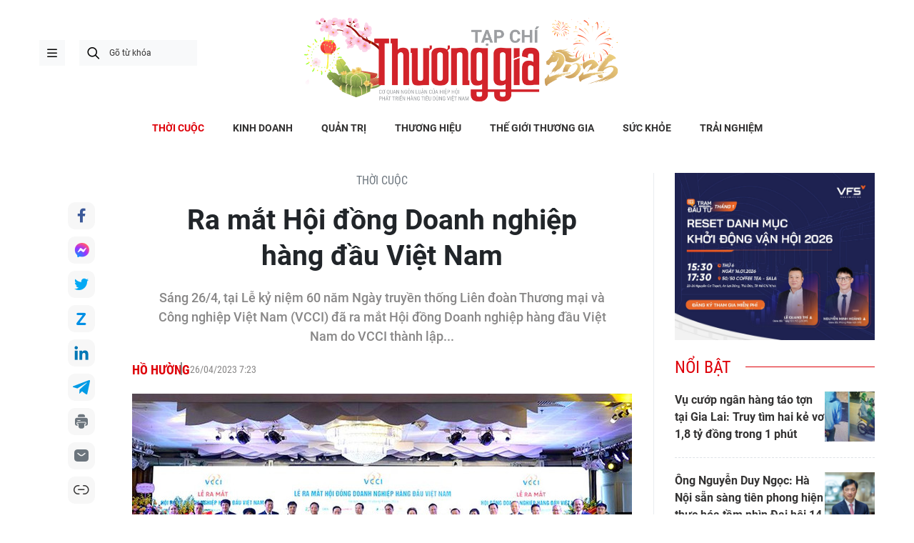

--- FILE ---
content_type: text/html;charset=utf-8
request_url: https://thuonggiaonline.vn/ra-mat-hoi-dong-doanh-nghiep-hang-dau-viet-nam-post56672.html
body_size: 23219
content:
<!DOCTYPE html> <html lang="vi"> <head> <title>Ra mắt Hội đồng Doanh nghiệp hàng đầu Việt Nam | Thương gia - Thông tin cập nhật, quan điểm độc lập</title> <meta name="description" content="Sáng 26/4, Liên đoàn Thương mại và Công nghiệp Việt Nam (VCCI) đã ra mắt Hội đồng Doanh nghiệp hàng đầu Việt Nam do VCCI thành lập."/> <meta name="keywords" content="Ra mắt Hội đồng Doanh nghiệp hàng đầu Việt Nam"/> <meta name="news_keywords" content="Ra mắt Hội đồng Doanh nghiệp hàng đầu Việt Nam"/> <meta http-equiv="Content-Type" content="text/html; charset=utf-8" /> <meta http-equiv="X-UA-Compatible" content="IE=edge"/> <meta http-equiv="refresh" content="1800" /> <meta name="revisit-after" content="1 days" /> <meta name="viewport" content="width=device-width, initial-scale=1"> <meta http-equiv="content-language" content="vi" /> <meta name="format-detection" content="telephone=no"/> <meta name="format-detection" content="address=no"/> <meta name="apple-mobile-web-app-capable" content="yes"> <meta name="apple-mobile-web-app-status-bar-style" content="black"> <meta name="apple-mobile-web-app-title" content="Thương gia - Thông tin cập nhật, quan điểm độc lập"/> <meta name="referrer" content="no-referrer-when-downgrade"/> <link rel="shortcut icon" href="https://cdn.thuonggiaonline.vn/assets/web/styles/img/favicon.ico" type="image/x-icon" /> <link rel="preconnect" href="https://cdn.thuonggiaonline.vn"/> <link rel="dns-prefetch" href="https://cdn.thuonggiaonline.vn"/> <link rel="dns-prefetch" href="//www.google-analytics.com" /> <link rel="dns-prefetch" href="//www.googletagmanager.com" /> <link rel="dns-prefetch" href="//stc.za.zaloapp.com" /> <link rel="dns-prefetch" href="//fonts.googleapis.com" /> <script> var cmsConfig = { domainDesktop: 'https://thuonggiaonline.vn', domainMobile: 'https://thuonggiaonline.vn', domainApi: 'https://api.thuonggiaonline.vn', domainStatic: 'https://cdn.thuonggiaonline.vn', domainLog: 'https://log.thuonggiaonline.vn', googleAnalytics: 'G\-B3HYDPEZ9Y', siteId: 0, pageType: 1, objectId: 56672, adsZone: 2, allowAds: true, adsLazy: true, antiAdblock: false, }; if (window.location.protocol !== 'https:' && window.location.hostname.indexOf('thuonggiaonline.vn') !== -1) { window.location = 'https://' + window.location.hostname + window.location.pathname + window.location.hash; } var USER_AGENT=window.navigator&&(window.navigator.userAgent||window.navigator.vendor)||window.opera||"",IS_MOBILE=/Android|webOS|iPhone|iPod|BlackBerry|Windows Phone|IEMobile|Mobile Safari|Opera Mini/i.test(USER_AGENT);function setCookie(e,o,i){var n=new Date,i=(n.setTime(n.getTime()+24*i*60*60*1e3),"expires="+n.toUTCString());document.cookie=e+"="+o+"; "+i+";path=/;"}function getCookie(e){var o=document.cookie.indexOf(e+"="),i=o+e.length+1;return!o&&e!==document.cookie.substring(0,e.length)||-1===o?null:(-1===(e=document.cookie.indexOf(";",i))&&(e=document.cookie.length),unescape(document.cookie.substring(i,e)))}; </script> <script> if(USER_AGENT && USER_AGENT.indexOf("facebot") <= 0 && USER_AGENT.indexOf("facebookexternalhit") <= 0) { var query = ''; var hash = ''; if (window.location.search) query = window.location.search; if (window.location.hash) hash = window.location.hash; var canonicalUrl = 'https://thuonggiaonline.vn/ra-mat-hoi-dong-doanh-nghiep-hang-dau-viet-nam-post56672.html' + query + hash ; var curUrl = decodeURIComponent(window.location.href); if(!location.port && canonicalUrl.startsWith("http") && curUrl != canonicalUrl){ window.location.replace(canonicalUrl); } } </script> <meta name="author" content="Thương gia - Thông tin cập nhật, quan điểm độc lập" /> <meta name="copyright" content="Copyright © 2026 by Thương gia - Thông tin cập nhật, quan điểm độc lập" /> <meta name="RATING" content="GENERAL" /> <meta name="GENERATOR" content="Thương gia - Thông tin cập nhật, quan điểm độc lập" /> <meta content="Thương gia - Thông tin cập nhật, quan điểm độc lập" itemprop="sourceOrganization" name="source"/> <meta content="news" itemprop="genre" name="medium"/> <meta name="robots" content="noarchive, max-image-preview:large, index, follow" /> <meta name="GOOGLEBOT" content="noarchive, max-image-preview:large, index, follow" /> <link rel="canonical" href="https://thuonggiaonline.vn/ra-mat-hoi-dong-doanh-nghiep-hang-dau-viet-nam-post56672.html" /> <meta property="og:site_name" content="Thương gia - Thông tin cập nhật, quan điểm độc lập"/> <meta property="og:rich_attachment" content="true"/> <meta property="og:type" content="article"/> <meta property="og:url" content="https://thuonggiaonline.vn/ra-mat-hoi-dong-doanh-nghiep-hang-dau-viet-nam-post56672.html"/> <meta property="og:image" content="https://cdn.thuonggiaonline.vn/images/9ab7e0d79d3cfb93360377d8dbf394265f53f2836587865037e5b5657a370fc2b5b01565783fb2a79056808bf2f06e65/hoi-dong.jpg"/> <meta property="og:image:width" content="1200"/> <meta property="og:image:height" content="630"/> <meta property="og:title" content="Ra mắt Hội đồng Doanh nghiệp hàng đầu Việt Nam"/> <meta property="og:description" content="Sáng 26/4, tại Lễ kỷ niệm 60 năm Ngày truyền thống Liên đoàn Thương mại và Công nghiệp Việt Nam (VCCI) đã ra mắt Hội đồng Doanh nghiệp hàng đầu Việt Nam do VCCI thành lập..."/> <meta name="twitter:card" value="summary"/> <meta name="twitter:url" content="https://thuonggiaonline.vn/ra-mat-hoi-dong-doanh-nghiep-hang-dau-viet-nam-post56672.html"/> <meta name="twitter:title" content="Ra mắt Hội đồng Doanh nghiệp hàng đầu Việt Nam"/> <meta name="twitter:description" content="Sáng 26/4, tại Lễ kỷ niệm 60 năm Ngày truyền thống Liên đoàn Thương mại và Công nghiệp Việt Nam (VCCI) đã ra mắt Hội đồng Doanh nghiệp hàng đầu Việt Nam do VCCI thành lập..."/> <meta name="twitter:image" content="https://cdn.thuonggiaonline.vn/images/9ab7e0d79d3cfb93360377d8dbf394265f53f2836587865037e5b5657a370fc2b5b01565783fb2a79056808bf2f06e65/hoi-dong.jpg"/> <meta name="twitter:site" content="@Thương gia - Thông tin cập nhật, quan điểm độc lập"/> <meta name="twitter:creator" content="@Thương gia - Thông tin cập nhật, quan điểm độc lập"/> <meta property="article:publisher" content="https://www.facebook.com/thuonggiaonline/" /> <meta property="article:tag" content="vcci, Chủ tịch VCCI, doanh nghiệp lớn, Liên đoàn Thương mại và Công nghiệp Việt Nam, Hội đồng Doanh nghiệp hàng đầu Việt Nam, doanh nghiệp đầu ngành"/> <meta property="article:section" content="THỜI CUỘC" /> <meta property="article:published_time" content="2023-04-26T14:23:01+0700"/> <meta property="article:modified_time" content="2023-04-26T07:23:01+0700"/> <link rel="amphtml" href="https://thuonggiaonline.vn/ra-mat-hoi-dong-doanh-nghiep-hang-dau-viet-nam-post56672.amp" /> <script type="application/ld+json"> { "@context": "http://schema.org", "@type": "Organization", "name": "Thương gia - Thông tin cập nhật, quan điểm độc lập", "url": "https://thuonggiaonline.vn", "logo": "https://cdn.thuonggiaonline.vn/assets/web/styles/img/logo.png", "foundingDate": "2011", "founders": [ { "@type": "Person", "name": "Hiệp hội phát triển hàng tiêu dùng Việt Nam" } ], "address": [ { "@type": "PostalAddress", "streetAddress": "Số 14, Khu 249A Thụy Khuê, Phường Ngọc Hà, Hà Nội", "addressLocality": "Hà Nội City", "addressRegion": "Northeast", "postalCode": "100000", "addressCountry": "VNM" } ], "contactPoint": [ { "@type": "ContactPoint", "telephone": "+84-599-000-222", "contactType": "customer service" }, { "@type": "ContactPoint", "telephone": "+84-783-175-999", "contactType": "customer service" } ], "sameAs": [ "https://www.facebook.com/thuonggiaonline" ] } </script> <script type="application/ld+json"> { "@context" : "https://schema.org", "@type" : "WebSite", "name": "Thương gia - Thông tin cập nhật, quan điểm độc lập", "url": "https://thuonggiaonline.vn", "alternateName" : "Tạp chí Thương Gia, Cơ quan của Hiệp hội phát triển hàng tiêu dùng Việt Nam", "potentialAction": { "@type": "SearchAction", "target": { "@type": "EntryPoint", "urlTemplate": "https://thuonggiaonline.vn/search/?q={search_term_string}" }, "query-input": "required name=search_term_string" } } </script> <script type="application/ld+json"> { "@context":"http://schema.org", "@type":"BreadcrumbList", "itemListElement":[ { "@type":"ListItem", "position":1, "item":{ "@id":"https://thuonggiaonline.vn/thoi-cuoc/", "name":"THỜI CUỘC" } } ] } </script> <script type="application/ld+json"> { "@context": "http://schema.org", "@type": "NewsArticle", "mainEntityOfPage":{ "@type":"WebPage", "@id":"https://thuonggiaonline.vn/ra-mat-hoi-dong-doanh-nghiep-hang-dau-viet-nam-post56672.html" }, "headline": "Ra mắt Hội đồng Doanh nghiệp hàng đầu Việt Nam", "description": "Sáng 26/4, tại Lễ kỷ niệm 60 năm Ngày truyền thống Liên đoàn Thương mại và Công nghiệp Việt Nam (VCCI) đã ra mắt Hội đồng Doanh nghiệp hàng đầu Việt Nam do VCCI thành lập...", "image": { "@type": "ImageObject", "url": "https://cdn.thuonggiaonline.vn/images/9ab7e0d79d3cfb93360377d8dbf394265f53f2836587865037e5b5657a370fc2b5b01565783fb2a79056808bf2f06e65/hoi-dong.jpg", "width" : 1200, "height" : 675 }, "datePublished": "2023-04-26T14:23:01+0700", "dateModified": "2023-04-26T07:23:01+0700", "author": { "@type": "Person", "name": "Hồ Hường" }, "publisher": { "@type": "Organization", "name": "Thương gia - Thông tin cập nhật, quan điểm độc lập", "logo": { "@type": "ImageObject", "url": "https://cdn.thuonggiaonline.vn/assets/web/styles/img/logo.png" } } } </script> <link rel="preload" href="https://cdn.thuonggiaonline.vn/assets/web/styles/css/main.min-1.0.16.css" as="style"> <link rel="preload" href="https://cdn.thuonggiaonline.vn/assets/web/js/main.min-1.0.21.js" as="script"> <link rel="preload" href="https://cdn.thuonggiaonline.vn/assets/web/js/detail.min-1.0.12.js" as="script"> <link rel="preload" href="https://common.mcms.one/assets/styles/css/thuonggia-1.0.5.css" as="style"> <link rel="stylesheet" href="https://common.mcms.one/assets/styles/css/thuonggia-1.0.5.css"> <link id="cms-style" rel="stylesheet" href="https://cdn.thuonggiaonline.vn/assets/web/styles/css/main.min-1.0.16.css"> <script type="text/javascript"> var _metaOgUrl = 'https://thuonggiaonline.vn/ra-mat-hoi-dong-doanh-nghiep-hang-dau-viet-nam-post56672.html'; var page_title = document.title; var tracked_url = window.location.pathname + window.location.search + window.location.hash; var cate_path = 'thoi-cuoc'; if (cate_path.length > 0) { tracked_url = "/" + cate_path + tracked_url; } </script> <script async="" src="https://www.googletagmanager.com/gtag/js?id=G-B3HYDPEZ9Y"></script> <script> window.dataLayer = window.dataLayer || []; function gtag(){dataLayer.push(arguments);} gtag('js', new Date()); gtag('config', 'G-B3HYDPEZ9Y', {page_path: tracked_url}); </script> <script>window.dataLayer = window.dataLayer || [];dataLayer.push({'pageCategory': '/thoi\-cuoc'});</script> <script> window.dataLayer = window.dataLayer || []; dataLayer.push({ 'event': 'Pageview', 'articleId': '56672', 'articleTitle': 'Ra mắt Hội đồng Doanh nghiệp hàng đầu Việt Nam', 'articleCategory': 'THỜI CUỘC', 'articleAlowAds': true, 'articleAuthor': 'Hồ Hường', 'articleType': 'normal', 'articleTags': 'vcci, Chủ tịch VCCI, doanh nghiệp lớn, Liên đoàn Thương mại và Công nghiệp Việt Nam, Hội đồng Doanh nghiệp hàng đầu Việt Nam, doanh nghiệp đầu ngành', 'articlePublishDate': '2023-04-26T14:23:01+0700', 'articleThumbnail': 'https://cdn.thuonggiaonline.vn/images/9ab7e0d79d3cfb93360377d8dbf394265f53f2836587865037e5b5657a370fc2b5b01565783fb2a79056808bf2f06e65/hoi-dong.jpg', 'articleShortUrl': 'https://thuonggiaonline.vn/ra-mat-hoi-dong-doanh-nghiep-hang-dau-viet-nam-post56672.html', 'articleFullUrl': 'https://thuonggiaonline.vn/ra-mat-hoi-dong-doanh-nghiep-hang-dau-viet-nam-post56672.html', }); </script> <script> window.dataLayer = window.dataLayer || []; dataLayer.push({'articleAuthor': 'Hồ Hường', 'articleAuthorID': '33'}); </script> <script type='text/javascript'> gtag('event', 'article_page',{ 'articleId': '56672', 'articleTitle': 'Ra mắt Hội đồng Doanh nghiệp hàng đầu Việt Nam', 'articleCategory': 'THỜI CUỘC', 'articleAlowAds': true, 'articleAuthor': 'Hồ Hường', 'articleType': 'normal', 'articleTags': 'vcci, Chủ tịch VCCI, doanh nghiệp lớn, Liên đoàn Thương mại và Công nghiệp Việt Nam, Hội đồng Doanh nghiệp hàng đầu Việt Nam, doanh nghiệp đầu ngành', 'articlePublishDate': '2023-04-26T14:23:01+0700', 'articleThumbnail': 'https://cdn.thuonggiaonline.vn/images/9ab7e0d79d3cfb93360377d8dbf394265f53f2836587865037e5b5657a370fc2b5b01565783fb2a79056808bf2f06e65/hoi-dong.jpg', 'articleShortUrl': 'https://thuonggiaonline.vn/ra-mat-hoi-dong-doanh-nghiep-hang-dau-viet-nam-post56672.html', 'articleFullUrl': 'https://thuonggiaonline.vn/ra-mat-hoi-dong-doanh-nghiep-hang-dau-viet-nam-post56672.html', }); </script> <script async src="https://sp.zalo.me/plugins/sdk.js"></script> </head> <body class="detail-page normal"> <header class="site-header"> <div class="container"> <div class="content-header"> <a href="" class="ic-menu">menu</a> <div class="wrap-search"> <i class="ic-search btn_search"></i> <input type="text" class="txtsearch" placeholder="Gõ từ khóa"> </div> <a href="/" class="logo-gif" title="Thương gia - Thông tin cập nhật, quan điểm độc lập"> <lottie-player src="https://cdn.thuonggiaonline.vn/assets/web/styles/img/TGO_logo2026_v2.json" background="transparent" speed="1" loop autoplay> </lottie-player> </a> </div> </div> <div class="navigation sticky"> <ul class="menu"> <li> <a href="/" class="ic-home" title="Trang chủ">Trang chủ</a> </li> <li> <a class="active" href="https://thuonggiaonline.vn/thoi-cuoc/" title="THỜI CUỘC">THỜI CUỘC</a> </li> <li> <a class="" href="https://thuonggiaonline.vn/kinh-doanh/" title="KINH DOANH">KINH DOANH</a> <ul class="sub-menu"> <li> <a href="https://thuonggiaonline.vn/kinh-doanh/ngan-hang/" title="Ngân hàng">Ngân hàng</a> </li> <li> <a href="https://thuonggiaonline.vn/kinh-doanh/chung-khoan/" title="Chứng khoán">Chứng khoán</a> </li> <li> <a href="https://thuonggiaonline.vn/kinh-doanh/khoi-nghiep/" title="Đầu tư">Đầu tư</a> </li> <li> <a href="https://thuonggiaonline.vn/kinh-doanh/bat-dong-san/" title="Nhà đất">Nhà đất</a> </li> <li> <a href="https://thuonggiaonline.vn/kinh-doanh/thi-truong/" title="Thị trường">Thị trường</a> </li> <li> <a href="https://thuonggiaonline.vn/kinh-doanh/cong-nghe/" title="Công nghệ">Công nghệ</a> </li> <li> <a href="https://thuonggiaonline.vn/kinh-doanh/xe-plus/" title="Xe plus">Xe plus</a> </li> </ul> </li> <li> <a class="" href="https://thuonggiaonline.vn/quan-tri/" title="QUẢN TRỊ">QUẢN TRỊ</a> </li> <li> <a class="" href="https://thuonggiaonline.vn/thuong-hieu/" title="THƯƠNG HIỆU">THƯƠNG HIỆU</a> </li> <li> <a class="" href="https://thuonggiaonline.vn/the-gioi-thuong-gia/" title="THẾ GIỚI THƯƠNG GIA">THẾ GIỚI THƯƠNG GIA</a> <ul class="sub-menu"> <li> <a href="https://thuonggiaonline.vn/the-gioi-thuong-gia/guong-mat-noi-bat/" title="Gương mặt nổi bật">Gương mặt nổi bật</a> </li> <li> <a href="https://thuonggiaonline.vn/the-gioi-thuong-gia/quoc-te/" title="Quốc tế">Quốc tế</a> </li> </ul> </li> <li> <a class="" href="https://thuonggiaonline.vn/suc-khoe/" title="SỨC KHỎE">SỨC KHỎE</a> </li> <li> <a class="" href="https://thuonggiaonline.vn/trai-nghiem/" title="TRẢI NGHIỆM">TRẢI NGHIỆM</a> <ul class="sub-menu"> <li> <a href="https://thuonggiaonline.vn/trai-nghiem/du-lich/" title="Du lịch">Du lịch</a> </li> <li> <a href="https://thuonggiaonline.vn/trai-nghiem/thoi-trang/" title="Thời trang">Thời trang</a> </li> <li> <a href="https://thuonggiaonline.vn/trai-nghiem/doi-song/" title="Đời sống">Đời sống</a> </li> </ul> </li> </ul> </div> </header> <ul class="mega-menu"> <li class="close"> <i class="ic-close"></i> </li> <li> <a href="/" title="Trang chủ">Trang chủ</a> </li> <li> <a class="active" href="https://thuonggiaonline.vn/thoi-cuoc/" title="THỜI CUỘC">THỜI CUỘC</a> </li> <li> <a class="" href="https://thuonggiaonline.vn/kinh-doanh/" title="KINH DOANH">KINH DOANH</a> <i class="ic-down"></i> <ul class="sub-menu"> <li> <a href="https://thuonggiaonline.vn/kinh-doanh/xe-plus/" title="Xe plus">Xe plus</a> </li> <li> <a href="https://thuonggiaonline.vn/kinh-doanh/cong-nghe/" title="Công nghệ">Công nghệ</a> </li> <li> <a href="https://thuonggiaonline.vn/kinh-doanh/ngan-hang/" title="Ngân hàng">Ngân hàng</a> </li> <li> <a href="https://thuonggiaonline.vn/kinh-doanh/thi-truong/" title="Thị trường">Thị trường</a> </li> <li> <a href="https://thuonggiaonline.vn/kinh-doanh/bat-dong-san/" title="Nhà đất">Nhà đất</a> </li> <li> <a href="https://thuonggiaonline.vn/kinh-doanh/chung-khoan/" title="Chứng khoán">Chứng khoán</a> </li> <li> <a href="https://thuonggiaonline.vn/kinh-doanh/khoi-nghiep/" title="Đầu tư">Đầu tư</a> </li> </ul> </li> <li> <a class="" href="https://thuonggiaonline.vn/quan-tri/" title="QUẢN TRỊ">QUẢN TRỊ</a> </li> <li> <a class="" href="https://thuonggiaonline.vn/thuong-hieu/" title="THƯƠNG HIỆU">THƯƠNG HIỆU</a> </li> <li> <a class="" href="https://thuonggiaonline.vn/the-gioi-thuong-gia/" title="THẾ GIỚI THƯƠNG GIA">THẾ GIỚI THƯƠNG GIA</a> <i class="ic-down"></i> <ul class="sub-menu"> <li> <a href="https://thuonggiaonline.vn/the-gioi-thuong-gia/guong-mat-noi-bat/" title="Gương mặt nổi bật">Gương mặt nổi bật</a> </li> <li> <a href="https://thuonggiaonline.vn/the-gioi-thuong-gia/quoc-te/" title="Quốc tế">Quốc tế</a> </li> </ul> </li> <li> <a class="" href="https://thuonggiaonline.vn/trai-nghiem/" title="TRẢI NGHIỆM">TRẢI NGHIỆM</a> <i class="ic-down"></i> <ul class="sub-menu"> <li> <a href="https://thuonggiaonline.vn/trai-nghiem/du-lich/" title="Du lịch">Du lịch</a> </li> <li> <a href="https://thuonggiaonline.vn/trai-nghiem/thoi-trang/" title="Thời trang">Thời trang</a> </li> </ul> </li> <li> <a class="" href="https://thuonggiaonline.vn/suc-khoe/" title="SỨC KHỎE">SỨC KHỎE</a> </li> <li> <a class="" href="https://thuonggiaonline.vn/multimedia/" title="Multimedia">Multimedia</a> <i class="ic-down"></i> <ul class="sub-menu"> <li> <a href="https://thuonggiaonline.vn/infographic/" title="Infographic">Infographic</a> </li> <li> <a href="https://thuonggiaonline.vn/video/" title="Video">Video</a> </li> <li> <a href="https://thuonggiaonline.vn/emagazine/" title="Emagazine">Emagazine</a> </li> </ul> </li> <li> <a class="" href="https://thuonggiaonline.vn/epaper/" title="Epaper">Epaper</a> </li> </ul> <div class="backdrop-menu"></div> <div class="site-body"> <div class="container article"> <div id="adsWeb_AdsTop" class="banner " data-platform="1" data-position="Web_AdsTop" style="display:none"> </div> <div class="col col-article"> <div class="main-col content-col"> <div class="breadcrumbs-detail"> <h2 class="main"> <a href="https://thuonggiaonline.vn/thoi-cuoc/" title="THỜI CUỘC">THỜI CUỘC</a> </h2> </div> <div class="social sticky"> <a href="javascript:void(0);" class="facebook" data-rel="facebook" title="Chia sẻ qua Facebook">Chia sẻ qua Facebook</a> <a href="javascript:void(0);" class="mess" data-rel="messenger" title="Chia sẻ qua Messenger">Chia sẻ qua Messenger</a> <a href="javascript:void(0);" class="twitter" data-rel="twitter" data-href="https://thuonggiaonline.vn/ra-mat-hoi-dong-doanh-nghiep-hang-dau-viet-nam-post56672.html" title="Chia sẻ qua Twitter">Chia sẻ qua Twitter</a> <a href="javascript:void(0);" class="zalo zalo-share-button" data-href="https://thuonggiaonline.vn/ra-mat-hoi-dong-doanh-nghiep-hang-dau-viet-nam-post56672.html" data-oaid="3653021676314237043" data-layout="1" data-color="blue" data-customize="true">Chia sẻ qua Zalo</a> <a href="javascript:void(0);" class="linkedIn" data-rel="linkedin" title="Chia sẻ qua LinkedIn">Chia sẻ qua LinkedIn</a> <a href="javascript:void(0);" class="telegram" data-rel="telegram" title="Chia sẻ qua Telegram">Chia sẻ qua Telegram</a> <a href="javascript:void(0);" class="print sendprint" title="In bài viết">In bài viết</a> <a href="javascript:void(0);" class="mail sendmail" title="Chia sẻ qua Email">Chia sẻ qua Email</a> <a href="javascript:void(0);" class="link" data-rel="copy" title="Copy link bài viết">Copy link bài viết</a> </div> <h1 class="article__title cms-title "> Ra mắt Hội đồng Doanh nghiệp hàng đầu Việt Nam </h1> <div class="article__sapo cms-desc"> Sáng 26/4, tại Lễ kỷ niệm 60 năm Ngày truyền thống Liên đoàn Thương mại và Công nghiệp Việt Nam (VCCI) đã ra mắt Hội đồng Doanh nghiệp hàng đầu Việt Nam do VCCI thành lập... </div> <div id="adsWeb_AdsArticleAfterSapo" class="banner " data-platform="1" data-position="Web_AdsArticleAfterSapo" style="display:none"> </div> <div class="article__meta"> <span class="author cms-author"> Hồ Hường </span> <time class="time" datetime="2023-04-26T14:23:01+0700" data-time="1682493781" data-friendly="false">26/04/2023 14:23</time> <meta class="cms-date" itemprop="datePublished" content="2023-04-26T14:23:01+0700"> </div> <div class="article__body zce-content-body cms-body" itemprop="articleBody"> <style>.t1 { text-align: justify; }</style>
<figure class="image "> <img src="[data-uri]" alt="Ra mắt Hội đồng Doanh nghiệp hàng đầu Việt Nam" mwidth="900" mheight="412" class="lazyload cms-photo" data-large-src="https://cdn.thuonggiaonline.vn/images/ef9e964543d6e3b48970dec82aaff9b41754ff970d3696ae759031f1163e3f518c7fd9ed12cd016a50d807211f15c7c7/hoi-dong.jpg" data-src="https://cdn.thuonggiaonline.vn/images/2ec8c8e824bf18657f0e0733b47f323c5be518a61fbe2c0d78bf3d86fd8410895ec9d367b0566e04cfb5730c15f387a5/hoi-dong.jpg" title="Lễ ra mắt Hội đồng doanh nghiệp đầu ngành Việt Nam"> <figcaption> <em>Lễ ra mắt Hội đồng doanh nghiệp đầu ngành Việt Nam</em> </figcaption>
</figure>
<p class="t1">Hội đồng gồm 21 thành viên đầu tiên là đại diện <strong>các doanh nghiệp đầu ngành Việt Nam</strong> với 3 đồng chủ tịch là Chủ tịch VCCI Phạm Tấn Công, Chủ tịch Tập đoàn THACO Trần Bá Dương và Chủ tịch FPT Trương Gia Bình.</p>
<p class="t1">Hội đồng được thành lập trên cơ sở Nhóm công tác doanh nghiệp đầu ngành đã được Ban Chấp hành VCCI thành lập từ ngày 26.5.2022, do ông Trần Bá Dương làm trưởng nhóm.</p>
<div class="ads_middle"> <div id="adsWeb_AdsArticleMiddle" class="banner fyi" data-platform="1" data-position="Web_AdsArticleMiddle"> </div>
</div>
<p class="t1">Hội đồng có chức năng tập hợp, liên kết, thúc đẩy phát triển các <a href="/nhieu-doanh-nghiep-tap-doan-lon-thong-bao-ket-qua-kinh-doanh-nam-2022-53530.htm" rel="nofollow" target="_blank">doanh nghiệp</a> lớn, đầu ngành Việt Nam, mở rộng mối quan hệ hợp tác trong nước và quốc tế, phát huy vai trò của các doanh nghiệp đầu ngành trong phát triển các ngành, các địa phương. Đồng thời dẫn dắt các doanh nghiệp nhỏ và vừa, các doanh nghiệp trong ngành phát triển, qua đó tham gia phát triển cộng đồng doanh nghiệp và góp phần xây dựng nền kinh tế Việt Nam độc lập, tự chủ, hội nhập quốc tế và phát triển bền vững.</p>
<p class="t1">Đây là bước đi phù hợp với chủ trương của Đảng về khuyến khích hình thành, phát triển các tập đoàn kinh tế tư nhân mạnh, có tiềm lực cạnh tranh được nêu trong văn kiện Đại hội XIII và Nghị quyết số 10-NQ/TW ngày 3/6/2017 của BCH Trung ương Đảng.&nbsp;</p>
<div class="ads_middle"> <div id="adsWeb_AdsArticleMiddle1" class="banner fyi" data-platform="1" data-position="Web_AdsArticleMiddle1"> </div>
</div>
<p class="t1">VCCI và <strong>Hội đồng Doanh nghiệp hàng đầu Việt Nam</strong> sẽ thúc đẩy, hỗ trợ, liên kết phát triển các doanh nghiệp lớn, đầu ngành cả quốc doanh và tư nhân trở thành các trụ cột cho các ngành kinh tế, đảm bảo vai trò đứng đầu chuỗi giá trị ngành và dẫn dắt, hợp tác, hỗ trợ các doanh nghiệp vừa và nhỏ trong chuỗi cung ứng ngành, góp phần gia tăng sức cạnh tranh của nền kinh tế.</p>
<p class="t1">Hội đồng Doanh nghiệp hàng đầu Việt Nam được Chủ tịch VCCI ký quyết định chính thức thành lập vào ngày 25/04/2023. Số thành viên sẽ tiếp tục được bổ sung trong thời gian tới.</p> <div id="adsWeb_AdsArticleAfterBody" class="banner " data-platform="1" data-position="Web_AdsArticleAfterBody" style="display:none"> </div> </div> <div class="article__tag"> <h3 class="box-heading"> <span class="title">từ khóa :</span> </h3> <div class="box-content"> <a href="https://thuonggiaonline.vn/tu-khoa/vcci-tag1797.html" title="vcci">#vcci</a> <a href="https://thuonggiaonline.vn/tu-khoa/chu-tich-vcci-tag7066.html" title="Chủ tịch VCCI">#Chủ tịch VCCI</a> <a href="https://thuonggiaonline.vn/tu-khoa/doanh-nghiep-lon-tag8546.html" title="doanh nghiệp lớn">#doanh nghiệp lớn</a> <a href="https://thuonggiaonline.vn/tu-khoa/lien-doan-thuong-mai-va-cong-nghiep-viet-nam-tag59410.html" title="Liên đoàn Thương mại và Công nghiệp Việt Nam">#Liên đoàn Thương mại và Công nghiệp Việt Nam</a> <a href="https://thuonggiaonline.vn/tu-khoa/hoi-dong-doanh-nghiep-hang-dau-viet-nam-tag65774.html" title="Hội đồng Doanh nghiệp hàng đầu Việt Nam">#Hội đồng Doanh nghiệp hàng đầu Việt Nam</a> <a href="https://thuonggiaonline.vn/tu-khoa/doanh-nghiep-dau-nganh-tag65778.html" title="doanh nghiệp đầu ngành">#doanh nghiệp đầu ngành</a> </div> </div> <div id="adsWeb_AdsArticleAfterTag" class="banner " data-platform="1" data-position="Web_AdsArticleAfterTag" style="display:none"> </div> <div class="timeline"> <h3 class="box-heading"> <span class="title">Xem thêm</span> </h3> <div class="box-content" data-source="related-news"> <article class="story" data-id="56521"> <figure class="story__thumb"> <a class="cms-link" href="https://thuonggiaonline.vn/doanh-nghiep-bao-hiem-dang-quan-tri-rui-ro-nhu-the-nao-post56521.html" title="Doanh nghiệp bảo hiểm đang quản trị rủi ro như thế nào?"> <img class="lazyload" src="[data-uri]" data-src="https://cdn.thuonggiaonline.vn/images/95be8892d8f9d1b262931a3dcba2eda2c1f5d6a30d31b43552eeab05c96848852a3409227bf550b87cc4d8a6dad9540572799f2c111b978a1b341c7ae91cc358/doanh-nghiep-bao-hiem.jpg" data-srcset="https://cdn.thuonggiaonline.vn/images/95be8892d8f9d1b262931a3dcba2eda2c1f5d6a30d31b43552eeab05c96848852a3409227bf550b87cc4d8a6dad9540572799f2c111b978a1b341c7ae91cc358/doanh-nghiep-bao-hiem.jpg 1x, https://cdn.thuonggiaonline.vn/images/1aff4d89343debbd018d12f9616b8760c1f5d6a30d31b43552eeab05c96848852a3409227bf550b87cc4d8a6dad9540572799f2c111b978a1b341c7ae91cc358/doanh-nghiep-bao-hiem.jpg 2x" alt="Doanh nghiệp bảo hiểm đang quản trị rủi ro như thế nào?"> <noscript><img src="https://cdn.thuonggiaonline.vn/images/95be8892d8f9d1b262931a3dcba2eda2c1f5d6a30d31b43552eeab05c96848852a3409227bf550b87cc4d8a6dad9540572799f2c111b978a1b341c7ae91cc358/doanh-nghiep-bao-hiem.jpg" srcset="https://cdn.thuonggiaonline.vn/images/95be8892d8f9d1b262931a3dcba2eda2c1f5d6a30d31b43552eeab05c96848852a3409227bf550b87cc4d8a6dad9540572799f2c111b978a1b341c7ae91cc358/doanh-nghiep-bao-hiem.jpg 1x, https://cdn.thuonggiaonline.vn/images/1aff4d89343debbd018d12f9616b8760c1f5d6a30d31b43552eeab05c96848852a3409227bf550b87cc4d8a6dad9540572799f2c111b978a1b341c7ae91cc358/doanh-nghiep-bao-hiem.jpg 2x" alt="Doanh nghiệp bảo hiểm đang quản trị rủi ro như thế nào?" class="image-fallback"></noscript> </a> </figure> <h2 class="story__heading" data-tracking="56521"> <a class="cms-link" href="https://thuonggiaonline.vn/doanh-nghiep-bao-hiem-dang-quan-tri-rui-ro-nhu-the-nao-post56521.html" title="Doanh nghiệp bảo hiểm đang quản trị rủi ro như thế nào?"> Doanh nghiệp bảo hiểm đang quản trị rủi ro như thế nào? </a> </h2> <div class="story__meta"> <p class="title-meta"> Vũ Phong </p> </div> <div class="story__summary story__shorten"> Các doanh nghiệp bảo hiểm được yêu cầu phải tổ chức quản trị rủi ro với 3 tuyến bảo vệ độc lập tại các bộ phận nghiệp vụ... </div> </article> <article class="story" data-id="56590"> <figure class="story__thumb"> <a class="cms-link" href="https://thuonggiaonline.vn/12-hiep-hoi-doanh-nghiep-dia-phuong-ky-thoa-thuan-hop-tac-chung-voi-vacod-post56590.html" title="12 hiệp hội doanh nghiệp địa phương ký thỏa thuận hợp tác chung với VACOD"> <img class="lazyload" src="[data-uri]" data-src="https://cdn.thuonggiaonline.vn/images/95be8892d8f9d1b262931a3dcba2eda28df1225782f964d620d763e2640fa29adb9183919b7a19150ca962542ce88f9d/_dat7652.jpg" data-srcset="https://cdn.thuonggiaonline.vn/images/95be8892d8f9d1b262931a3dcba2eda28df1225782f964d620d763e2640fa29adb9183919b7a19150ca962542ce88f9d/_dat7652.jpg 1x, https://cdn.thuonggiaonline.vn/images/1aff4d89343debbd018d12f9616b87608df1225782f964d620d763e2640fa29adb9183919b7a19150ca962542ce88f9d/_dat7652.jpg 2x" alt="12 hiệp hội doanh nghiệp địa phương ký thỏa thuận hợp tác chung với VACOD"> <noscript><img src="https://cdn.thuonggiaonline.vn/images/95be8892d8f9d1b262931a3dcba2eda28df1225782f964d620d763e2640fa29adb9183919b7a19150ca962542ce88f9d/_dat7652.jpg" srcset="https://cdn.thuonggiaonline.vn/images/95be8892d8f9d1b262931a3dcba2eda28df1225782f964d620d763e2640fa29adb9183919b7a19150ca962542ce88f9d/_dat7652.jpg 1x, https://cdn.thuonggiaonline.vn/images/1aff4d89343debbd018d12f9616b87608df1225782f964d620d763e2640fa29adb9183919b7a19150ca962542ce88f9d/_dat7652.jpg 2x" alt="12 hiệp hội doanh nghiệp địa phương ký thỏa thuận hợp tác chung với VACOD" class="image-fallback"></noscript> </a> </figure> <h2 class="story__heading" data-tracking="56590"> <a class="cms-link" href="https://thuonggiaonline.vn/12-hiep-hoi-doanh-nghiep-dia-phuong-ky-thoa-thuan-hop-tac-chung-voi-vacod-post56590.html" title="12 hiệp hội doanh nghiệp địa phương ký thỏa thuận hợp tác chung với VACOD"> 12 hiệp hội doanh nghiệp địa phương ký thỏa thuận hợp tác chung với VACOD </a> </h2> <div class="story__meta"> <p class="title-meta"> Mai Chi </p> </div> <div class="story__summary story__shorten"> Tối 23/4, bên lề chương trình Xúc tiến Đầu tư Thương mại và Du lịch VACOD – HBA – Lạng Sơn 2023, Chủ tịch Nguyễn Hồng Sơn đã có những trao đổi với hiệp hội doanh nghiệp các địa phương về ký kết thỏa thuận hợp tác chung… </div> </article> <article class="story" data-id="56642"> <figure class="story__thumb"> <a class="cms-link" href="https://thuonggiaonline.vn/doanh-nghiep-det-may-mong-co-goi-vay-uu-dai-0-de-tra-luong-nhan-vien-post56642.html" title="Doanh nghiệp dệt may mong có gói vay ưu đãi 0% để trả lương nhân viên"> <img class="lazyload" src="[data-uri]" data-src="https://cdn.thuonggiaonline.vn/images/[base64]/doanh-nghiep-phat-trien-xanh-kien-nghi-giam-thue-thu-nhap-doanh-nghiep.jpg" data-srcset="https://cdn.thuonggiaonline.vn/images/[base64]/doanh-nghiep-phat-trien-xanh-kien-nghi-giam-thue-thu-nhap-doanh-nghiep.jpg 1x, https://cdn.thuonggiaonline.vn/images/[base64]/doanh-nghiep-phat-trien-xanh-kien-nghi-giam-thue-thu-nhap-doanh-nghiep.jpg 2x" alt="Doanh nghiệp dệt may mong có gói vay ưu đãi 0% để trả lương nhân viên"> <noscript><img src="https://cdn.thuonggiaonline.vn/images/[base64]/doanh-nghiep-phat-trien-xanh-kien-nghi-giam-thue-thu-nhap-doanh-nghiep.jpg" srcset="https://cdn.thuonggiaonline.vn/images/[base64]/doanh-nghiep-phat-trien-xanh-kien-nghi-giam-thue-thu-nhap-doanh-nghiep.jpg 1x, https://cdn.thuonggiaonline.vn/images/[base64]/doanh-nghiep-phat-trien-xanh-kien-nghi-giam-thue-thu-nhap-doanh-nghiep.jpg 2x" alt="Doanh nghiệp dệt may mong có gói vay ưu đãi 0% để trả lương nhân viên" class="image-fallback"></noscript> </a> </figure> <h2 class="story__heading" data-tracking="56642"> <a class="cms-link" href="https://thuonggiaonline.vn/doanh-nghiep-det-may-mong-co-goi-vay-uu-dai-0-de-tra-luong-nhan-vien-post56642.html" title="Doanh nghiệp dệt may mong có gói vay ưu đãi 0% để trả lương nhân viên"> Doanh nghiệp dệt may mong có gói vay ưu đãi 0% để trả lương nhân viên </a> </h2> <div class="story__meta"> <p class="title-meta"> Việt Anh </p> </div> <div class="story__summary story__shorten"> Đồng thời, Nhà nước cần giảm thuế thu nhập doanh nghiệp 2% cho các doanh nghiệp đáp ứng tiêu chuẩn xanh và hỗ trợ lãi suất cho các dự án chuyển đổi xanh... </div> </article> <article class="story" data-id="56658"> <figure class="story__thumb"> <a class="cms-link" href="https://thuonggiaonline.vn/kim-ngach-xuat-khau-giam-bo-truong-bo-cong-thuong-de-nghi-cac-doanh-nghiep-khac-phuc-tinh-trang-manh-ai-nay-chay-post56658.html" title="Kim ngạch xuất khẩu giảm, Bộ trưởng Bộ Công Thương đề nghị các doanh nghiệp khắc phục tình trạng &#34;mạnh ai nấy chạy&#34;"> <img class="lazyload" src="[data-uri]" data-src="https://cdn.thuonggiaonline.vn/images/[base64]/co-7-mat-hang-dat-kim-ngach-xuat-khau-tren-1-ty-usd-trong-thang-1-20223.jpg" data-srcset="https://cdn.thuonggiaonline.vn/images/[base64]/co-7-mat-hang-dat-kim-ngach-xuat-khau-tren-1-ty-usd-trong-thang-1-20223.jpg 1x, https://cdn.thuonggiaonline.vn/images/[base64]/co-7-mat-hang-dat-kim-ngach-xuat-khau-tren-1-ty-usd-trong-thang-1-20223.jpg 2x" alt="Kim ngạch xuất khẩu giảm, Bộ trưởng Bộ Công Thương đề nghị các doanh nghiệp khắc phục tình trạng &#34;mạnh ai nấy chạy&#34;"> <noscript><img src="https://cdn.thuonggiaonline.vn/images/[base64]/co-7-mat-hang-dat-kim-ngach-xuat-khau-tren-1-ty-usd-trong-thang-1-20223.jpg" srcset="https://cdn.thuonggiaonline.vn/images/[base64]/co-7-mat-hang-dat-kim-ngach-xuat-khau-tren-1-ty-usd-trong-thang-1-20223.jpg 1x, https://cdn.thuonggiaonline.vn/images/[base64]/co-7-mat-hang-dat-kim-ngach-xuat-khau-tren-1-ty-usd-trong-thang-1-20223.jpg 2x" alt="Kim ngạch xuất khẩu giảm, Bộ trưởng Bộ Công Thương đề nghị các doanh nghiệp khắc phục tình trạng &#34;mạnh ai nấy chạy&#34;" class="image-fallback"></noscript> </a> </figure> <h2 class="story__heading" data-tracking="56658"> <a class="cms-link" href="https://thuonggiaonline.vn/kim-ngach-xuat-khau-giam-bo-truong-bo-cong-thuong-de-nghi-cac-doanh-nghiep-khac-phuc-tinh-trang-manh-ai-nay-chay-post56658.html" title="Kim ngạch xuất khẩu giảm, Bộ trưởng Bộ Công Thương đề nghị các doanh nghiệp khắc phục tình trạng &#34;mạnh ai nấy chạy&#34;"> Kim ngạch xuất khẩu giảm, Bộ trưởng Bộ Công Thương đề nghị các doanh nghiệp khắc phục tình trạng "mạnh ai nấy chạy" </a> </h2> <div class="story__meta"> <p class="title-meta"> Việt Anh </p> </div> <div class="story__summary story__shorten"> Trong quý 1, kim ngạch xuất khẩu, nhập khẩu đều giảm so với cùng kỳ năm trước và giảm ở cả khu vực doanh nghiệp trong nước lẫn khu vực doanh nghiệp FDI... </div> </article> </div> </div> <div id="adsWeb_AdsArticleAfterRelated" class="banner " data-platform="1" data-position="Web_AdsArticleAfterRelated" style="display:none"> </div> <div class="wrap-comment" id="comment56672" data-id="56672" data-type="20"></div> <div id="adsWeb_AdsArticleAfterComment" class="banner " data-platform="1" data-position="Web_AdsArticleAfterComment" style="display:none"> </div> </div> <div class="sub-col sidebar-right"> <div id="sidebar-top-1"> <div id="adsWeb_AdsRightTop1" class="banner " data-platform="1" data-position="Web_AdsRightTop1" style="display:none"> </div> <div id="adsWeb_AdsRightTop2" class="banner " data-platform="1" data-position="Web_AdsRightTop2" style="display:none"> </div> <div class="highlight fyi-position"> <h3 class="box-heading"> <span class="title">Nổi bật</span> </h3> <div class="box-content" data-source="mostread-news"> <article class="story "> <figure class="story__thumb"> <a class="cms-link" href="https://thuonggiaonline.vn/vu-cuop-ngan-hang-tao-ton-tai-gia-lai-truy-tim-hai-ke-vo-18-ty-dong-trong-1-phut-post567497.html" title="Vụ cướp ngân hàng táo tợn tại Gia Lai: Truy tìm hai kẻ vơ 1,8 tỷ đồng trong 1 phút"> <img src="https://cdn.thuonggiaonline.vn/images/ee36ce2b96f554559f4c2585e7964200cf2d30e965bff941448c16efdbd6cac112632be3e4b42e06c6cdaf1e981fd20ffc1775452e7ac09dc9f35ecc5ad80c11/anh-2-1768832801304.jpg" srcset="https://cdn.thuonggiaonline.vn/images/ee36ce2b96f554559f4c2585e7964200cf2d30e965bff941448c16efdbd6cac112632be3e4b42e06c6cdaf1e981fd20ffc1775452e7ac09dc9f35ecc5ad80c11/anh-2-1768832801304.jpg 1x, https://cdn.thuonggiaonline.vn/images/b07b07b35a0d5a516534bbd075190dbdcf2d30e965bff941448c16efdbd6cac112632be3e4b42e06c6cdaf1e981fd20ffc1775452e7ac09dc9f35ecc5ad80c11/anh-2-1768832801304.jpg 2x" alt="Các đối tượng di chuyển trên xe"> </a> </figure> <h2 class="story__heading" data-tracking="567497"> <a class="cms-link" href="https://thuonggiaonline.vn/vu-cuop-ngan-hang-tao-ton-tai-gia-lai-truy-tim-hai-ke-vo-18-ty-dong-trong-1-phut-post567497.html" title="Vụ cướp ngân hàng táo tợn tại Gia Lai: Truy tìm hai kẻ vơ 1,8 tỷ đồng trong 1 phút"> Vụ cướp ngân hàng táo tợn tại Gia Lai: Truy tìm hai kẻ vơ 1,8 tỷ đồng trong 1 phút </a> </h2> </article> <article class="story "> <figure class="story__thumb"> <a class="cms-link" href="https://thuonggiaonline.vn/ong-nguyen-duy-ngoc-ha-noi-san-sang-tien-phong-hien-thuc-hoa-tam-nhin-dai-hoi-14-post567487.html" title="Ông Nguyễn Duy Ngọc: Hà Nội sẵn sàng tiên phong hiện thực hóa tầm nhìn Đại hội 14"> <img src="https://cdn.thuonggiaonline.vn/images/ee36ce2b96f554559f4c2585e7964200e09e8175061ef1470ed280b0d7c9c2272eaec7ab8007019ed857b8ab0bb6640ed4b621182d496838320c56b14ab0f3d01d3a8174c2c5289a91e7bfa19c0d25c8/nguyen-duy-ngoc-1762225060052172-9130.jpg" srcset="https://cdn.thuonggiaonline.vn/images/ee36ce2b96f554559f4c2585e7964200e09e8175061ef1470ed280b0d7c9c2272eaec7ab8007019ed857b8ab0bb6640ed4b621182d496838320c56b14ab0f3d01d3a8174c2c5289a91e7bfa19c0d25c8/nguyen-duy-ngoc-1762225060052172-9130.jpg 1x, https://cdn.thuonggiaonline.vn/images/b07b07b35a0d5a516534bbd075190dbde09e8175061ef1470ed280b0d7c9c2272eaec7ab8007019ed857b8ab0bb6640ed4b621182d496838320c56b14ab0f3d01d3a8174c2c5289a91e7bfa19c0d25c8/nguyen-duy-ngoc-1762225060052172-9130.jpg 2x" alt="Bí thư Thành uỷ Hà Nội Nguyễn Duy Ngọc khẳng định Hà Nội sẵn sàng hiện thực hóa tầm nhìn Đại hội 14 của Đảng"> </a> </figure> <h2 class="story__heading" data-tracking="567487"> <a class="cms-link" href="https://thuonggiaonline.vn/ong-nguyen-duy-ngoc-ha-noi-san-sang-tien-phong-hien-thuc-hoa-tam-nhin-dai-hoi-14-post567487.html" title="Ông Nguyễn Duy Ngọc: Hà Nội sẵn sàng tiên phong hiện thực hóa tầm nhìn Đại hội 14"> Ông Nguyễn Duy Ngọc: Hà Nội sẵn sàng tiên phong hiện thực hóa tầm nhìn Đại hội 14 </a> </h2> </article> <article class="story large"> <figure class="story__thumb"> <a class="cms-link" href="https://thuonggiaonline.vn/sang-nay-201-khai-mac-trong-the-dai-hoi-dai-bieu-toan-quoc-lan-thu-xiv-cua-dang-post567493.html" title="Sáng nay 20/1, khai mạc trọng thể Đại hội đại biểu toàn quốc lần thứ XIV của Đảng"> <img src="https://cdn.thuonggiaonline.vn/images/e1ec8741d4762d1dbc92eb98ef1f5b2434dee5764e88fa3ae0410d4c80e0f71e86833aa9cabb085ba1f784f0b573ff2c/image.jpg" srcset="https://cdn.thuonggiaonline.vn/images/e1ec8741d4762d1dbc92eb98ef1f5b2434dee5764e88fa3ae0410d4c80e0f71e86833aa9cabb085ba1f784f0b573ff2c/image.jpg 1x, https://cdn.thuonggiaonline.vn/images/abcc8f64b26c06d2636edb79b4d224f634dee5764e88fa3ae0410d4c80e0f71e86833aa9cabb085ba1f784f0b573ff2c/image.jpg 2x" alt="8h sáng nay 20/1, khai mạc trọng thể Đại hội đại biểu toàn quốc lần thứ XIV của Đảng"> </a> </figure> <h2 class="story__heading" data-tracking="567493"> <a class="cms-link" href="https://thuonggiaonline.vn/sang-nay-201-khai-mac-trong-the-dai-hoi-dai-bieu-toan-quoc-lan-thu-xiv-cua-dang-post567493.html" title="Sáng nay 20/1, khai mạc trọng thể Đại hội đại biểu toàn quốc lần thứ XIV của Đảng"> Sáng nay 20/1, khai mạc trọng thể Đại hội đại biểu toàn quốc lần thứ XIV của Đảng </a> </h2> </article> <article class="story large"> <figure class="story__thumb"> <a class="cms-link" href="https://thuonggiaonline.vn/toan-van-bao-cao-cua-ban-chap-hanh-trung-uong-dang-khoa-xiii-ve-cac-van-kien-trinh-dai-hoi-xiv-post567494.html" title="Toàn văn Báo cáo của Ban Chấp hành Trung ương Đảng khóa XIII về các văn kiện trình Đại hội XIV"> <img src="https://cdn.thuonggiaonline.vn/images/[base64]/tong-bi-thu-to-lam-trinh-bay-bao-cao-cua-ban-chap-hanh-trung-uong-dang-khoa-xiii-ve-cac-van-kien-trinh-dai-hoi-xiv-cua-dang-anh-ttxvn.jpg" srcset="https://cdn.thuonggiaonline.vn/images/[base64]/tong-bi-thu-to-lam-trinh-bay-bao-cao-cua-ban-chap-hanh-trung-uong-dang-khoa-xiii-ve-cac-van-kien-trinh-dai-hoi-xiv-cua-dang-anh-ttxvn.jpg 1x, https://cdn.thuonggiaonline.vn/images/[base64]/tong-bi-thu-to-lam-trinh-bay-bao-cao-cua-ban-chap-hanh-trung-uong-dang-khoa-xiii-ve-cac-van-kien-trinh-dai-hoi-xiv-cua-dang-anh-ttxvn.jpg 2x" alt="Tổng Bí thư Tô Lâm trình bày Báo cáo của Ban Chấp hành Trung ương Đảng khóa XIII về các văn kiện trình Đại hội XIV của Đảng. Ảnh: TTXVN"> </a> </figure> <h2 class="story__heading" data-tracking="567494"> <a class="cms-link" href="https://thuonggiaonline.vn/toan-van-bao-cao-cua-ban-chap-hanh-trung-uong-dang-khoa-xiii-ve-cac-van-kien-trinh-dai-hoi-xiv-post567494.html" title="Toàn văn Báo cáo của Ban Chấp hành Trung ương Đảng khóa XIII về các văn kiện trình Đại hội XIV"> Toàn văn Báo cáo của Ban Chấp hành Trung ương Đảng khóa XIII về các văn kiện trình Đại hội XIV </a> </h2> </article> <article class="story "> <figure class="story__thumb"> <a class="cms-link" href="https://thuonggiaonline.vn/phat-huy-tri-tue-doan-ket-doi-moi-nen-tang-cho-giai-doan-phat-trien-moi-cua-thanh-pho-ho-chi-minh-post567492.html" title="Phát huy trí tuệ, đoàn kết, đổi mới - Nền tảng cho giai đoạn phát triển mới của Thành phố Hồ Chí Minh"> <img src="https://cdn.thuonggiaonline.vn/images/ee36ce2b96f554559f4c2585e7964200b388135cd4b8ff44926f59ab5f4258362b36d88267361d46ba4e206544e2cb3d17203ba05340d2287dd598da1cca6218f36a8783647469559c2b14131f1d0f4b/bi-thu-1-1768839855868753307549.jpg" srcset="https://cdn.thuonggiaonline.vn/images/ee36ce2b96f554559f4c2585e7964200b388135cd4b8ff44926f59ab5f4258362b36d88267361d46ba4e206544e2cb3d17203ba05340d2287dd598da1cca6218f36a8783647469559c2b14131f1d0f4b/bi-thu-1-1768839855868753307549.jpg 1x, https://cdn.thuonggiaonline.vn/images/b07b07b35a0d5a516534bbd075190dbdb388135cd4b8ff44926f59ab5f4258362b36d88267361d46ba4e206544e2cb3d17203ba05340d2287dd598da1cca6218f36a8783647469559c2b14131f1d0f4b/bi-thu-1-1768839855868753307549.jpg 2x" alt="Phát huy trí tuệ, đoàn kết, đổi mới - Nền tảng cho giai đoạn phát triển mới của Thành phố Hồ Chí Minh"> </a> </figure> <h2 class="story__heading" data-tracking="567492"> <a class="cms-link" href="https://thuonggiaonline.vn/phat-huy-tri-tue-doan-ket-doi-moi-nen-tang-cho-giai-doan-phat-trien-moi-cua-thanh-pho-ho-chi-minh-post567492.html" title="Phát huy trí tuệ, đoàn kết, đổi mới - Nền tảng cho giai đoạn phát triển mới của Thành phố Hồ Chí Minh"> Phát huy trí tuệ, đoàn kết, đổi mới - Nền tảng cho giai đoạn phát triển mới của Thành phố Hồ Chí Minh </a> </h2> </article> <article class="story "> <figure class="story__thumb"> <a class="cms-link" href="https://thuonggiaonline.vn/bo-truong-bo-tai-chinh-cung-co-nen-tang-vi-mo-tao-du-dia-cho-tang-truong-nhanh-va-ben-vung-post567534.html" title="Bộ trưởng Bộ Tài chính: Củng cố nền tảng vĩ mô, tạo dư địa cho tăng trưởng nhanh và bền vững"> <img src="https://cdn.thuonggiaonline.vn/images/ee36ce2b96f554559f4c2585e796420013a297eed5a2b5583dda53f1bae8015385b08fd5d8d2eeb8dcd313a20c0e94015ec9d367b0566e04cfb5730c15f387a5/2210thang-722-3325.jpg" srcset="https://cdn.thuonggiaonline.vn/images/ee36ce2b96f554559f4c2585e796420013a297eed5a2b5583dda53f1bae8015385b08fd5d8d2eeb8dcd313a20c0e94015ec9d367b0566e04cfb5730c15f387a5/2210thang-722-3325.jpg 1x, https://cdn.thuonggiaonline.vn/images/b07b07b35a0d5a516534bbd075190dbd13a297eed5a2b5583dda53f1bae8015385b08fd5d8d2eeb8dcd313a20c0e94015ec9d367b0566e04cfb5730c15f387a5/2210thang-722-3325.jpg 2x" alt="Bộ trưởng Bộ Tài chính Nguyễn Văn Thắng"> </a> </figure> <h2 class="story__heading" data-tracking="567534"> <a class="cms-link" href="https://thuonggiaonline.vn/bo-truong-bo-tai-chinh-cung-co-nen-tang-vi-mo-tao-du-dia-cho-tang-truong-nhanh-va-ben-vung-post567534.html" title="Bộ trưởng Bộ Tài chính: Củng cố nền tảng vĩ mô, tạo dư địa cho tăng trưởng nhanh và bền vững"> Bộ trưởng Bộ Tài chính: Củng cố nền tảng vĩ mô, tạo dư địa cho tăng trưởng nhanh và bền vững </a> </h2> </article> </div> </div> <div id="adsWeb_AdsRight1" class="banner " data-platform="1" data-position="Web_AdsRight1" style="display:none"> </div> </div><div id="sidebar-sticky-1"> <div id="adsWeb_AdsRight2" class="banner " data-platform="1" data-position="Web_AdsRight2" style="display:none"> </div> </div> </div> </div> <div class="multi-pack-3"> <h3 class="box-heading"> <a href="https://thuonggiaonline.vn/thoi-cuoc/" title="THỜI CUỘC" class="title"> Mới nhất / THỜI CUỘC </a> </h3> <div class="box-content" data-source="recommendation-2"> <article class="story" data-id="567534"> <figure class="story__thumb"> <a class="cms-link" href="https://thuonggiaonline.vn/bo-truong-bo-tai-chinh-cung-co-nen-tang-vi-mo-tao-du-dia-cho-tang-truong-nhanh-va-ben-vung-post567534.html" title="Bộ trưởng Bộ Tài chính: Củng cố nền tảng vĩ mô, tạo dư địa cho tăng trưởng nhanh và bền vững"> <img class="lazyload" src="[data-uri]" data-src="https://cdn.thuonggiaonline.vn/images/45852bf237caf1815f0b7175f288a13d1d591d5b435be6c2bd27de54b0cf377627778015b0b9ae3d4edf5ca23e6cf80152ea25ac979bbebb56340eee9768deb3/2210thang-722-3325.jpg" data-srcset="https://cdn.thuonggiaonline.vn/images/45852bf237caf1815f0b7175f288a13d1d591d5b435be6c2bd27de54b0cf377627778015b0b9ae3d4edf5ca23e6cf80152ea25ac979bbebb56340eee9768deb3/2210thang-722-3325.jpg 1x, https://cdn.thuonggiaonline.vn/images/1998afd3a596bc2cf81b983dd00188781d591d5b435be6c2bd27de54b0cf377627778015b0b9ae3d4edf5ca23e6cf80152ea25ac979bbebb56340eee9768deb3/2210thang-722-3325.jpg 2x" alt="Bộ trưởng Bộ Tài chính Nguyễn Văn Thắng"> <noscript><img src="https://cdn.thuonggiaonline.vn/images/45852bf237caf1815f0b7175f288a13d1d591d5b435be6c2bd27de54b0cf377627778015b0b9ae3d4edf5ca23e6cf80152ea25ac979bbebb56340eee9768deb3/2210thang-722-3325.jpg" srcset="https://cdn.thuonggiaonline.vn/images/45852bf237caf1815f0b7175f288a13d1d591d5b435be6c2bd27de54b0cf377627778015b0b9ae3d4edf5ca23e6cf80152ea25ac979bbebb56340eee9768deb3/2210thang-722-3325.jpg 1x, https://cdn.thuonggiaonline.vn/images/1998afd3a596bc2cf81b983dd00188781d591d5b435be6c2bd27de54b0cf377627778015b0b9ae3d4edf5ca23e6cf80152ea25ac979bbebb56340eee9768deb3/2210thang-722-3325.jpg 2x" alt="Bộ trưởng Bộ Tài chính Nguyễn Văn Thắng" class="image-fallback"></noscript> </a> </figure> <h2 class="story__heading" data-tracking="567534"> <a class="cms-link" href="https://thuonggiaonline.vn/bo-truong-bo-tai-chinh-cung-co-nen-tang-vi-mo-tao-du-dia-cho-tang-truong-nhanh-va-ben-vung-post567534.html" title="Bộ trưởng Bộ Tài chính: Củng cố nền tảng vĩ mô, tạo dư địa cho tăng trưởng nhanh và bền vững"> Bộ trưởng Bộ Tài chính: Củng cố nền tảng vĩ mô, tạo dư địa cho tăng trưởng nhanh và bền vững </a> </h2> </article> <article class="story" data-id="567521"> <figure class="story__thumb"> <a class="cms-link" href="https://thuonggiaonline.vn/khai-mac-trong-the-dai-hoi-dai-bieu-toan-quoc-lan-thu-xiv-cua-dang-post567521.html" title="Khai mạc trọng thể Đại hội đại biểu toàn quốc lần thứ XIV của Đảng"> <img class="lazyload" src="[data-uri]" data-src="https://cdn.thuonggiaonline.vn/images/e1ec8741d4762d1dbc92eb98ef1f5b2434dee5764e88fa3ae0410d4c80e0f71e6b11bfb36dd24ea4c5d1f13c226c2c3f/banh0120166.jpg" data-srcset="https://cdn.thuonggiaonline.vn/images/e1ec8741d4762d1dbc92eb98ef1f5b2434dee5764e88fa3ae0410d4c80e0f71e6b11bfb36dd24ea4c5d1f13c226c2c3f/banh0120166.jpg 1x, https://cdn.thuonggiaonline.vn/images/abcc8f64b26c06d2636edb79b4d224f634dee5764e88fa3ae0410d4c80e0f71e6b11bfb36dd24ea4c5d1f13c226c2c3f/banh0120166.jpg 2x" alt="Toàn cảnh phiên khai mạc Đại hội XIV của Đảng. Ảnh: TTXVN"> <noscript><img src="https://cdn.thuonggiaonline.vn/images/e1ec8741d4762d1dbc92eb98ef1f5b2434dee5764e88fa3ae0410d4c80e0f71e6b11bfb36dd24ea4c5d1f13c226c2c3f/banh0120166.jpg" srcset="https://cdn.thuonggiaonline.vn/images/e1ec8741d4762d1dbc92eb98ef1f5b2434dee5764e88fa3ae0410d4c80e0f71e6b11bfb36dd24ea4c5d1f13c226c2c3f/banh0120166.jpg 1x, https://cdn.thuonggiaonline.vn/images/abcc8f64b26c06d2636edb79b4d224f634dee5764e88fa3ae0410d4c80e0f71e6b11bfb36dd24ea4c5d1f13c226c2c3f/banh0120166.jpg 2x" alt="Toàn cảnh phiên khai mạc Đại hội XIV của Đảng. Ảnh: TTXVN" class="image-fallback"></noscript> </a> </figure> <h2 class="story__heading" data-tracking="567521"> <a class="cms-link" href="https://thuonggiaonline.vn/khai-mac-trong-the-dai-hoi-dai-bieu-toan-quoc-lan-thu-xiv-cua-dang-post567521.html" title="Khai mạc trọng thể Đại hội đại biểu toàn quốc lần thứ XIV của Đảng"> Khai mạc trọng thể Đại hội đại biểu toàn quốc lần thứ XIV của Đảng </a> </h2> </article> <article class="story" data-id="567494"> <figure class="story__thumb"> <a class="cms-link" href="https://thuonggiaonline.vn/toan-van-bao-cao-cua-ban-chap-hanh-trung-uong-dang-khoa-xiii-ve-cac-van-kien-trinh-dai-hoi-xiv-post567494.html" title="Toàn văn Báo cáo của Ban Chấp hành Trung ương Đảng khóa XIII về các văn kiện trình Đại hội XIV"> <img class="lazyload" src="[data-uri]" data-src="https://cdn.thuonggiaonline.vn/images/[base64]/tong-bi-thu-to-lam-trinh-bay-bao-cao-cua-ban-chap-hanh-trung-uong-dang-khoa-xiii-ve-cac-van-kien-trinh-dai-hoi-xiv-cua-dang-anh-ttxvn.jpg" data-srcset="https://cdn.thuonggiaonline.vn/images/[base64]/tong-bi-thu-to-lam-trinh-bay-bao-cao-cua-ban-chap-hanh-trung-uong-dang-khoa-xiii-ve-cac-van-kien-trinh-dai-hoi-xiv-cua-dang-anh-ttxvn.jpg 1x, https://cdn.thuonggiaonline.vn/images/[base64]/tong-bi-thu-to-lam-trinh-bay-bao-cao-cua-ban-chap-hanh-trung-uong-dang-khoa-xiii-ve-cac-van-kien-trinh-dai-hoi-xiv-cua-dang-anh-ttxvn.jpg 2x" alt="Tổng Bí thư Tô Lâm trình bày Báo cáo của Ban Chấp hành Trung ương Đảng khóa XIII về các văn kiện trình Đại hội XIV của Đảng. Ảnh: TTXVN"> <noscript><img src="https://cdn.thuonggiaonline.vn/images/[base64]/tong-bi-thu-to-lam-trinh-bay-bao-cao-cua-ban-chap-hanh-trung-uong-dang-khoa-xiii-ve-cac-van-kien-trinh-dai-hoi-xiv-cua-dang-anh-ttxvn.jpg" srcset="https://cdn.thuonggiaonline.vn/images/[base64]/tong-bi-thu-to-lam-trinh-bay-bao-cao-cua-ban-chap-hanh-trung-uong-dang-khoa-xiii-ve-cac-van-kien-trinh-dai-hoi-xiv-cua-dang-anh-ttxvn.jpg 1x, https://cdn.thuonggiaonline.vn/images/[base64]/tong-bi-thu-to-lam-trinh-bay-bao-cao-cua-ban-chap-hanh-trung-uong-dang-khoa-xiii-ve-cac-van-kien-trinh-dai-hoi-xiv-cua-dang-anh-ttxvn.jpg 2x" alt="Tổng Bí thư Tô Lâm trình bày Báo cáo của Ban Chấp hành Trung ương Đảng khóa XIII về các văn kiện trình Đại hội XIV của Đảng. Ảnh: TTXVN" class="image-fallback"></noscript> </a> </figure> <h2 class="story__heading" data-tracking="567494"> <a class="cms-link" href="https://thuonggiaonline.vn/toan-van-bao-cao-cua-ban-chap-hanh-trung-uong-dang-khoa-xiii-ve-cac-van-kien-trinh-dai-hoi-xiv-post567494.html" title="Toàn văn Báo cáo của Ban Chấp hành Trung ương Đảng khóa XIII về các văn kiện trình Đại hội XIV"> Toàn văn Báo cáo của Ban Chấp hành Trung ương Đảng khóa XIII về các văn kiện trình Đại hội XIV </a> </h2> </article> <article class="story" data-id="567497"> <figure class="story__thumb"> <a class="cms-link" href="https://thuonggiaonline.vn/vu-cuop-ngan-hang-tao-ton-tai-gia-lai-truy-tim-hai-ke-vo-18-ty-dong-trong-1-phut-post567497.html" title="Vụ cướp ngân hàng táo tợn tại Gia Lai: Truy tìm hai kẻ vơ 1,8 tỷ đồng trong 1 phút"> <img class="lazyload" src="[data-uri]" data-src="https://cdn.thuonggiaonline.vn/images/45852bf237caf1815f0b7175f288a13d846645f5f39fcb5f10cc624d826f9f5f0795eb8d8eb9365b356c565d72841456cf4142ed7f05b69f757319b1df81bf50/anh-2-1768832801304.jpg" data-srcset="https://cdn.thuonggiaonline.vn/images/45852bf237caf1815f0b7175f288a13d846645f5f39fcb5f10cc624d826f9f5f0795eb8d8eb9365b356c565d72841456cf4142ed7f05b69f757319b1df81bf50/anh-2-1768832801304.jpg 1x, https://cdn.thuonggiaonline.vn/images/1998afd3a596bc2cf81b983dd0018878846645f5f39fcb5f10cc624d826f9f5f0795eb8d8eb9365b356c565d72841456cf4142ed7f05b69f757319b1df81bf50/anh-2-1768832801304.jpg 2x" alt="Các đối tượng di chuyển trên xe"> <noscript><img src="https://cdn.thuonggiaonline.vn/images/45852bf237caf1815f0b7175f288a13d846645f5f39fcb5f10cc624d826f9f5f0795eb8d8eb9365b356c565d72841456cf4142ed7f05b69f757319b1df81bf50/anh-2-1768832801304.jpg" srcset="https://cdn.thuonggiaonline.vn/images/45852bf237caf1815f0b7175f288a13d846645f5f39fcb5f10cc624d826f9f5f0795eb8d8eb9365b356c565d72841456cf4142ed7f05b69f757319b1df81bf50/anh-2-1768832801304.jpg 1x, https://cdn.thuonggiaonline.vn/images/1998afd3a596bc2cf81b983dd0018878846645f5f39fcb5f10cc624d826f9f5f0795eb8d8eb9365b356c565d72841456cf4142ed7f05b69f757319b1df81bf50/anh-2-1768832801304.jpg 2x" alt="Các đối tượng di chuyển trên xe" class="image-fallback"></noscript> </a> </figure> <h2 class="story__heading" data-tracking="567497"> <a class="cms-link" href="https://thuonggiaonline.vn/vu-cuop-ngan-hang-tao-ton-tai-gia-lai-truy-tim-hai-ke-vo-18-ty-dong-trong-1-phut-post567497.html" title="Vụ cướp ngân hàng táo tợn tại Gia Lai: Truy tìm hai kẻ vơ 1,8 tỷ đồng trong 1 phút"> Vụ cướp ngân hàng táo tợn tại Gia Lai: Truy tìm hai kẻ vơ 1,8 tỷ đồng trong 1 phút </a> </h2> </article> <article class="story" data-id="567492"> <figure class="story__thumb"> <a class="cms-link" href="https://thuonggiaonline.vn/phat-huy-tri-tue-doan-ket-doi-moi-nen-tang-cho-giai-doan-phat-trien-moi-cua-thanh-pho-ho-chi-minh-post567492.html" title="Phát huy trí tuệ, đoàn kết, đổi mới - Nền tảng cho giai đoạn phát triển mới của Thành phố Hồ Chí Minh"> <img class="lazyload" src="[data-uri]" data-src="https://cdn.thuonggiaonline.vn/images/45852bf237caf1815f0b7175f288a13de5f6f02dce267f08fbe6ccf4e87aae19d371c5e6d1e1782a0222b1b7906bb53a978d9558f90d9c64cbbc5f6161d36b8aef883722ff549acb86a5332d34d729f2/bi-thu-1-1768839855868753307549.jpg" data-srcset="https://cdn.thuonggiaonline.vn/images/45852bf237caf1815f0b7175f288a13de5f6f02dce267f08fbe6ccf4e87aae19d371c5e6d1e1782a0222b1b7906bb53a978d9558f90d9c64cbbc5f6161d36b8aef883722ff549acb86a5332d34d729f2/bi-thu-1-1768839855868753307549.jpg 1x, https://cdn.thuonggiaonline.vn/images/1998afd3a596bc2cf81b983dd0018878e5f6f02dce267f08fbe6ccf4e87aae19d371c5e6d1e1782a0222b1b7906bb53a978d9558f90d9c64cbbc5f6161d36b8aef883722ff549acb86a5332d34d729f2/bi-thu-1-1768839855868753307549.jpg 2x" alt="Phát huy trí tuệ, đoàn kết, đổi mới - Nền tảng cho giai đoạn phát triển mới của Thành phố Hồ Chí Minh"> <noscript><img src="https://cdn.thuonggiaonline.vn/images/45852bf237caf1815f0b7175f288a13de5f6f02dce267f08fbe6ccf4e87aae19d371c5e6d1e1782a0222b1b7906bb53a978d9558f90d9c64cbbc5f6161d36b8aef883722ff549acb86a5332d34d729f2/bi-thu-1-1768839855868753307549.jpg" srcset="https://cdn.thuonggiaonline.vn/images/45852bf237caf1815f0b7175f288a13de5f6f02dce267f08fbe6ccf4e87aae19d371c5e6d1e1782a0222b1b7906bb53a978d9558f90d9c64cbbc5f6161d36b8aef883722ff549acb86a5332d34d729f2/bi-thu-1-1768839855868753307549.jpg 1x, https://cdn.thuonggiaonline.vn/images/1998afd3a596bc2cf81b983dd0018878e5f6f02dce267f08fbe6ccf4e87aae19d371c5e6d1e1782a0222b1b7906bb53a978d9558f90d9c64cbbc5f6161d36b8aef883722ff549acb86a5332d34d729f2/bi-thu-1-1768839855868753307549.jpg 2x" alt="Phát huy trí tuệ, đoàn kết, đổi mới - Nền tảng cho giai đoạn phát triển mới của Thành phố Hồ Chí Minh" class="image-fallback"></noscript> </a> </figure> <h2 class="story__heading" data-tracking="567492"> <a class="cms-link" href="https://thuonggiaonline.vn/phat-huy-tri-tue-doan-ket-doi-moi-nen-tang-cho-giai-doan-phat-trien-moi-cua-thanh-pho-ho-chi-minh-post567492.html" title="Phát huy trí tuệ, đoàn kết, đổi mới - Nền tảng cho giai đoạn phát triển mới của Thành phố Hồ Chí Minh"> Phát huy trí tuệ, đoàn kết, đổi mới - Nền tảng cho giai đoạn phát triển mới của Thành phố Hồ Chí Minh </a> </h2> </article> <article class="story" data-id="567493"> <figure class="story__thumb"> <a class="cms-link" href="https://thuonggiaonline.vn/sang-nay-201-khai-mac-trong-the-dai-hoi-dai-bieu-toan-quoc-lan-thu-xiv-cua-dang-post567493.html" title="Sáng nay 20/1, khai mạc trọng thể Đại hội đại biểu toàn quốc lần thứ XIV của Đảng"> <img class="lazyload" src="[data-uri]" data-src="https://cdn.thuonggiaonline.vn/images/e1ec8741d4762d1dbc92eb98ef1f5b2434dee5764e88fa3ae0410d4c80e0f71e86833aa9cabb085ba1f784f0b573ff2c/image.jpg" data-srcset="https://cdn.thuonggiaonline.vn/images/e1ec8741d4762d1dbc92eb98ef1f5b2434dee5764e88fa3ae0410d4c80e0f71e86833aa9cabb085ba1f784f0b573ff2c/image.jpg 1x, https://cdn.thuonggiaonline.vn/images/abcc8f64b26c06d2636edb79b4d224f634dee5764e88fa3ae0410d4c80e0f71e86833aa9cabb085ba1f784f0b573ff2c/image.jpg 2x" alt="8h sáng nay 20/1, khai mạc trọng thể Đại hội đại biểu toàn quốc lần thứ XIV của Đảng"> <noscript><img src="https://cdn.thuonggiaonline.vn/images/e1ec8741d4762d1dbc92eb98ef1f5b2434dee5764e88fa3ae0410d4c80e0f71e86833aa9cabb085ba1f784f0b573ff2c/image.jpg" srcset="https://cdn.thuonggiaonline.vn/images/e1ec8741d4762d1dbc92eb98ef1f5b2434dee5764e88fa3ae0410d4c80e0f71e86833aa9cabb085ba1f784f0b573ff2c/image.jpg 1x, https://cdn.thuonggiaonline.vn/images/abcc8f64b26c06d2636edb79b4d224f634dee5764e88fa3ae0410d4c80e0f71e86833aa9cabb085ba1f784f0b573ff2c/image.jpg 2x" alt="8h sáng nay 20/1, khai mạc trọng thể Đại hội đại biểu toàn quốc lần thứ XIV của Đảng" class="image-fallback"></noscript> </a> </figure> <h2 class="story__heading" data-tracking="567493"> <a class="cms-link" href="https://thuonggiaonline.vn/sang-nay-201-khai-mac-trong-the-dai-hoi-dai-bieu-toan-quoc-lan-thu-xiv-cua-dang-post567493.html" title="Sáng nay 20/1, khai mạc trọng thể Đại hội đại biểu toàn quốc lần thứ XIV của Đảng"> Sáng nay 20/1, khai mạc trọng thể Đại hội đại biểu toàn quốc lần thứ XIV của Đảng </a> </h2> </article> <article class="story" data-id="567487"> <figure class="story__thumb"> <a class="cms-link" href="https://thuonggiaonline.vn/ong-nguyen-duy-ngoc-ha-noi-san-sang-tien-phong-hien-thuc-hoa-tam-nhin-dai-hoi-14-post567487.html" title="Ông Nguyễn Duy Ngọc: Hà Nội sẵn sàng tiên phong hiện thực hóa tầm nhìn Đại hội 14"> <img class="lazyload" src="[data-uri]" data-src="https://cdn.thuonggiaonline.vn/images/45852bf237caf1815f0b7175f288a13dea72913aa52dc7eaf3f891ff5df47bbd79c5b03688bddeb5a0377287c63d7a00f38ffc79d83fc7429edbd886636722089159dfe8782e973afcf464c80c1b05df/nguyen-duy-ngoc-1762225060052172-9130.jpg" data-srcset="https://cdn.thuonggiaonline.vn/images/45852bf237caf1815f0b7175f288a13dea72913aa52dc7eaf3f891ff5df47bbd79c5b03688bddeb5a0377287c63d7a00f38ffc79d83fc7429edbd886636722089159dfe8782e973afcf464c80c1b05df/nguyen-duy-ngoc-1762225060052172-9130.jpg 1x, https://cdn.thuonggiaonline.vn/images/1998afd3a596bc2cf81b983dd0018878ea72913aa52dc7eaf3f891ff5df47bbd79c5b03688bddeb5a0377287c63d7a00f38ffc79d83fc7429edbd886636722089159dfe8782e973afcf464c80c1b05df/nguyen-duy-ngoc-1762225060052172-9130.jpg 2x" alt="Bí thư Thành uỷ Hà Nội Nguyễn Duy Ngọc khẳng định Hà Nội sẵn sàng hiện thực hóa tầm nhìn Đại hội 14 của Đảng"> <noscript><img src="https://cdn.thuonggiaonline.vn/images/45852bf237caf1815f0b7175f288a13dea72913aa52dc7eaf3f891ff5df47bbd79c5b03688bddeb5a0377287c63d7a00f38ffc79d83fc7429edbd886636722089159dfe8782e973afcf464c80c1b05df/nguyen-duy-ngoc-1762225060052172-9130.jpg" srcset="https://cdn.thuonggiaonline.vn/images/45852bf237caf1815f0b7175f288a13dea72913aa52dc7eaf3f891ff5df47bbd79c5b03688bddeb5a0377287c63d7a00f38ffc79d83fc7429edbd886636722089159dfe8782e973afcf464c80c1b05df/nguyen-duy-ngoc-1762225060052172-9130.jpg 1x, https://cdn.thuonggiaonline.vn/images/1998afd3a596bc2cf81b983dd0018878ea72913aa52dc7eaf3f891ff5df47bbd79c5b03688bddeb5a0377287c63d7a00f38ffc79d83fc7429edbd886636722089159dfe8782e973afcf464c80c1b05df/nguyen-duy-ngoc-1762225060052172-9130.jpg 2x" alt="Bí thư Thành uỷ Hà Nội Nguyễn Duy Ngọc khẳng định Hà Nội sẵn sàng hiện thực hóa tầm nhìn Đại hội 14 của Đảng" class="image-fallback"></noscript> </a> </figure> <h2 class="story__heading" data-tracking="567487"> <a class="cms-link" href="https://thuonggiaonline.vn/ong-nguyen-duy-ngoc-ha-noi-san-sang-tien-phong-hien-thuc-hoa-tam-nhin-dai-hoi-14-post567487.html" title="Ông Nguyễn Duy Ngọc: Hà Nội sẵn sàng tiên phong hiện thực hóa tầm nhìn Đại hội 14"> Ông Nguyễn Duy Ngọc: Hà Nội sẵn sàng tiên phong hiện thực hóa tầm nhìn Đại hội 14 </a> </h2> </article> <article class="story" data-id="567473"> <figure class="story__thumb"> <a class="cms-link" href="https://thuonggiaonline.vn/dai-hoi-dai-bieu-toan-quoc-lan-thu-xiv-cua-dang-hop-phien-tru-bi-post567473.html" title="Đại hội đại biểu toàn quốc lần thứ XIV của Đảng họp phiên trù bị"> <img class="lazyload" src="[data-uri]" data-src="https://cdn.thuonggiaonline.vn/images/[base64]/dai-hoi-dai-bieu-toan-quoc-lan-thu-xiv-cua-dang-hop-phien-tru-bi.jpg" data-srcset="https://cdn.thuonggiaonline.vn/images/[base64]/dai-hoi-dai-bieu-toan-quoc-lan-thu-xiv-cua-dang-hop-phien-tru-bi.jpg 1x, https://cdn.thuonggiaonline.vn/images/[base64]/dai-hoi-dai-bieu-toan-quoc-lan-thu-xiv-cua-dang-hop-phien-tru-bi.jpg 2x" alt="Đại hội đại biểu toàn quốc lần thứ XIV của Đảng họp phiên trù bị"> <noscript><img src="https://cdn.thuonggiaonline.vn/images/[base64]/dai-hoi-dai-bieu-toan-quoc-lan-thu-xiv-cua-dang-hop-phien-tru-bi.jpg" srcset="https://cdn.thuonggiaonline.vn/images/[base64]/dai-hoi-dai-bieu-toan-quoc-lan-thu-xiv-cua-dang-hop-phien-tru-bi.jpg 1x, https://cdn.thuonggiaonline.vn/images/[base64]/dai-hoi-dai-bieu-toan-quoc-lan-thu-xiv-cua-dang-hop-phien-tru-bi.jpg 2x" alt="Đại hội đại biểu toàn quốc lần thứ XIV của Đảng họp phiên trù bị" class="image-fallback"></noscript> </a> </figure> <h2 class="story__heading" data-tracking="567473"> <a class="cms-link" href="https://thuonggiaonline.vn/dai-hoi-dai-bieu-toan-quoc-lan-thu-xiv-cua-dang-hop-phien-tru-bi-post567473.html" title="Đại hội đại biểu toàn quốc lần thứ XIV của Đảng họp phiên trù bị"> Đại hội đại biểu toàn quốc lần thứ XIV của Đảng họp phiên trù bị <i class="ic-type-img"></i> </a> </h2> </article> </div> </div> <div id="adsWeb_AdsArticleAfterRecommend" class="banner " data-platform="1" data-position="Web_AdsArticleAfterRecommend" style="display:none"> </div> <div class="col"> <div class="main-col content-col1"> <div class="timeline"> <h3 class="box-heading"> <a href="https://thuonggiaonline.vn/thoi-cuoc/" title="THỜI CUỘC" class="title"> Có thể bạn quan tâm </a> </h3> <div class="box-content content-list" data-source="recommendation-2"> <article class="story" data-id="567458"> <figure class="story__thumb"> <a class="cms-link" href="https://thuonggiaonline.vn/sang-nay-dai-hoi-dai-bieu-toan-quoc-lan-thu-xiv-cua-dang-bat-dau-ngay-lam-viec-dau-tien-post567458.html" title="Sáng nay, Đại hội đại biểu toàn quốc lần thứ XIV của Đảng bắt đầu ngày làm việc đầu tiên"> <img class="lazyload" src="[data-uri]" data-src="https://cdn.thuonggiaonline.vn/images/[base64]/sang-nay-khai-mac-dai-hoi-dai-bieu-toan-quoc-lan-thu-xiv-cua-dang.jpg" data-srcset="https://cdn.thuonggiaonline.vn/images/[base64]/sang-nay-khai-mac-dai-hoi-dai-bieu-toan-quoc-lan-thu-xiv-cua-dang.jpg 1x, https://cdn.thuonggiaonline.vn/images/[base64]/sang-nay-khai-mac-dai-hoi-dai-bieu-toan-quoc-lan-thu-xiv-cua-dang.jpg 2x" alt="Đại hội Đại biểu toàn quốc lần thứ XIV của Đảng khai mạc sáng 19/1"> <noscript><img src="https://cdn.thuonggiaonline.vn/images/[base64]/sang-nay-khai-mac-dai-hoi-dai-bieu-toan-quoc-lan-thu-xiv-cua-dang.jpg" srcset="https://cdn.thuonggiaonline.vn/images/[base64]/sang-nay-khai-mac-dai-hoi-dai-bieu-toan-quoc-lan-thu-xiv-cua-dang.jpg 1x, https://cdn.thuonggiaonline.vn/images/[base64]/sang-nay-khai-mac-dai-hoi-dai-bieu-toan-quoc-lan-thu-xiv-cua-dang.jpg 2x" alt="Đại hội Đại biểu toàn quốc lần thứ XIV của Đảng khai mạc sáng 19/1" class="image-fallback"></noscript> </a> </figure> <h2 class="story__heading" data-tracking="567458"> <a class="cms-link" href="https://thuonggiaonline.vn/sang-nay-dai-hoi-dai-bieu-toan-quoc-lan-thu-xiv-cua-dang-bat-dau-ngay-lam-viec-dau-tien-post567458.html" title="Sáng nay, Đại hội đại biểu toàn quốc lần thứ XIV của Đảng bắt đầu ngày làm việc đầu tiên"> Sáng nay, Đại hội đại biểu toàn quốc lần thứ XIV của Đảng bắt đầu ngày làm việc đầu tiên </a> </h2> <div class="story__meta"> <p class="title-meta"> Phương Linh </p> </div> <div class="story__summary story__shorten"> <p>Sáng nay 19/1, Đại hội đại biểu toàn quốc lần thứ XIV của Đảng (Đại hội XIV) họp phiên trù bị tại Trung tâm Hội nghị Quốc gia Mỹ Đình (Hà Nội).</p> </div> </article> <article class="story" data-id="567459"> <figure class="story__thumb"> <a class="cms-link" href="https://thuonggiaonline.vn/vacod-hba-huong-toi-van-hoi-moi-cua-cong-dong-doanh-nghiep-post567459.html" title="VACOD-HBA hướng tới vận hội mới của cộng đồng doanh nghiệp"> <img class="lazyload" src="[data-uri]" data-src="https://cdn.thuonggiaonline.vn/images/7d5e573e2c47550dd509eabe800d2ff751961b10a381bb66644ce396f18d84c469e513d64b7a9700ffdcf5eb1bbdc7db/g1.jpg" data-srcset="https://cdn.thuonggiaonline.vn/images/7d5e573e2c47550dd509eabe800d2ff751961b10a381bb66644ce396f18d84c469e513d64b7a9700ffdcf5eb1bbdc7db/g1.jpg 1x, https://cdn.thuonggiaonline.vn/images/95062f792365d47c4fcb131147ba8f4b51961b10a381bb66644ce396f18d84c469e513d64b7a9700ffdcf5eb1bbdc7db/g1.jpg 2x" alt="VACOD-HBA hướng tới vận hội mới của cộng đồng doanh nghiệp"> <noscript><img src="https://cdn.thuonggiaonline.vn/images/7d5e573e2c47550dd509eabe800d2ff751961b10a381bb66644ce396f18d84c469e513d64b7a9700ffdcf5eb1bbdc7db/g1.jpg" srcset="https://cdn.thuonggiaonline.vn/images/7d5e573e2c47550dd509eabe800d2ff751961b10a381bb66644ce396f18d84c469e513d64b7a9700ffdcf5eb1bbdc7db/g1.jpg 1x, https://cdn.thuonggiaonline.vn/images/95062f792365d47c4fcb131147ba8f4b51961b10a381bb66644ce396f18d84c469e513d64b7a9700ffdcf5eb1bbdc7db/g1.jpg 2x" alt="VACOD-HBA hướng tới vận hội mới của cộng đồng doanh nghiệp" class="image-fallback"></noscript> </a> </figure> <h2 class="story__heading" data-tracking="567459"> <a class="cms-link" href="https://thuonggiaonline.vn/vacod-hba-huong-toi-van-hoi-moi-cua-cong-dong-doanh-nghiep-post567459.html" title="VACOD-HBA hướng tới vận hội mới của cộng đồng doanh nghiệp"> VACOD-HBA hướng tới vận hội mới của cộng đồng doanh nghiệp <i class="ic-type-img"></i> </a> </h2> <div class="story__meta"> <p class="title-meta"> Thảo Huyền </p> </div> <div class="story__summary story__shorten"> <p>Chủ trì Chương trình Bữa sáng Doanh nhân ngày 17/1, Chủ tịch VACOD – HBA TS Nguyễn Hồng Sơn chia sẻ những định hướng trọng tâm của hai hiệp hội trong năm bản lề 2026, ghi nhận những lát cắt giàu cảm xúc khi nhìn lại hành trình 15 năm xây dựng bản sắc của Tạp chí Thương gia…</p> </div> </article> <article class="story" data-id="567457"> <figure class="story__thumb"> <a class="cms-link" href="https://thuonggiaonline.vn/chi-tiet-lich-cam-duong-tai-ha-noi-de-phuc-vu-dai-hoi-dang-post567457.html" title="Chi tiết lịch cấm đường tại Hà Nội để phục vụ Đại hội Đảng"> <img class="lazyload" src="[data-uri]" data-src="https://cdn.thuonggiaonline.vn/images/fe3cd666176c45cbb9d707221f0af4adb2c4098d77878878fb6ef818ee20398ffa7713b61c5cdf925625cef2fbf85a9bff8ef731c3b8ea781e69b96d0e1d160fb0b8e38156c9e5383437cb4a202b7005/avatar1768719552429-1768719552935557471402.jpg" data-srcset="https://cdn.thuonggiaonline.vn/images/fe3cd666176c45cbb9d707221f0af4adb2c4098d77878878fb6ef818ee20398ffa7713b61c5cdf925625cef2fbf85a9bff8ef731c3b8ea781e69b96d0e1d160fb0b8e38156c9e5383437cb4a202b7005/avatar1768719552429-1768719552935557471402.jpg 1x, https://cdn.thuonggiaonline.vn/images/92d7d60a61e7e307543088ec3e0abea1b2c4098d77878878fb6ef818ee20398ffa7713b61c5cdf925625cef2fbf85a9bff8ef731c3b8ea781e69b96d0e1d160fb0b8e38156c9e5383437cb4a202b7005/avatar1768719552429-1768719552935557471402.jpg 2x" alt="Chi tiết lịch cấm đường tại Hà Nội để phục vụ Đại hội Đảng"> <noscript><img src="https://cdn.thuonggiaonline.vn/images/fe3cd666176c45cbb9d707221f0af4adb2c4098d77878878fb6ef818ee20398ffa7713b61c5cdf925625cef2fbf85a9bff8ef731c3b8ea781e69b96d0e1d160fb0b8e38156c9e5383437cb4a202b7005/avatar1768719552429-1768719552935557471402.jpg" srcset="https://cdn.thuonggiaonline.vn/images/fe3cd666176c45cbb9d707221f0af4adb2c4098d77878878fb6ef818ee20398ffa7713b61c5cdf925625cef2fbf85a9bff8ef731c3b8ea781e69b96d0e1d160fb0b8e38156c9e5383437cb4a202b7005/avatar1768719552429-1768719552935557471402.jpg 1x, https://cdn.thuonggiaonline.vn/images/92d7d60a61e7e307543088ec3e0abea1b2c4098d77878878fb6ef818ee20398ffa7713b61c5cdf925625cef2fbf85a9bff8ef731c3b8ea781e69b96d0e1d160fb0b8e38156c9e5383437cb4a202b7005/avatar1768719552429-1768719552935557471402.jpg 2x" alt="Chi tiết lịch cấm đường tại Hà Nội để phục vụ Đại hội Đảng" class="image-fallback"></noscript> </a> </figure> <h2 class="story__heading" data-tracking="567457"> <a class="cms-link" href="https://thuonggiaonline.vn/chi-tiet-lich-cam-duong-tai-ha-noi-de-phuc-vu-dai-hoi-dang-post567457.html" title="Chi tiết lịch cấm đường tại Hà Nội để phục vụ Đại hội Đảng"> Chi tiết lịch cấm đường tại Hà Nội để phục vụ Đại hội Đảng </a> </h2> <div class="story__meta"> <p class="title-meta"> Thu Vân </p> </div> <div class="story__summary story__shorten"> <p>Công an Hà Nội thông báo để toàn bộ người tham gia giao thông biết, thực hiện, giúp đỡ lực lượng Công an hoàn thành nhiệm vụ...</p> </div> </article> <article class="story" data-id="567456"> <figure class="story__thumb"> <a class="cms-link" href="https://thuonggiaonline.vn/bao-dam-van-kien-dai-hoi-14-tro-thanh-dong-luc-doi-moi-tu-duy-va-hanh-dong-khoi-day-khat-vong-phat-trien-post567456.html" title="Bảo đảm Văn kiện Đại hội 14 trở thành động lực đổi mới tư duy và hành động, khơi dậy khát vọng phát triển"> <img class="lazyload" src="[data-uri]" data-src="https://cdn.thuonggiaonline.vn/images/45852bf237caf1815f0b7175f288a13d98cc9b77c0d37b256bbfee321719bf4ad3b0de0477996c18c6021dead00f4a9906f01d58636e41fd20934589588774c497dfa91a567f2eafce4e4f89c04b3c79/cafefcdncom-203337114487263232-3209.jpg" data-srcset="https://cdn.thuonggiaonline.vn/images/45852bf237caf1815f0b7175f288a13d98cc9b77c0d37b256bbfee321719bf4ad3b0de0477996c18c6021dead00f4a9906f01d58636e41fd20934589588774c497dfa91a567f2eafce4e4f89c04b3c79/cafefcdncom-203337114487263232-3209.jpg 1x, https://cdn.thuonggiaonline.vn/images/1998afd3a596bc2cf81b983dd001887898cc9b77c0d37b256bbfee321719bf4ad3b0de0477996c18c6021dead00f4a9906f01d58636e41fd20934589588774c497dfa91a567f2eafce4e4f89c04b3c79/cafefcdncom-203337114487263232-3209.jpg 2x" alt="Ông Nguyễn Văn Nên, Ủy viên Bộ Chính trị, Thường trực Tiểu ban Văn kiện Đại hội 14"> <noscript><img src="https://cdn.thuonggiaonline.vn/images/45852bf237caf1815f0b7175f288a13d98cc9b77c0d37b256bbfee321719bf4ad3b0de0477996c18c6021dead00f4a9906f01d58636e41fd20934589588774c497dfa91a567f2eafce4e4f89c04b3c79/cafefcdncom-203337114487263232-3209.jpg" srcset="https://cdn.thuonggiaonline.vn/images/45852bf237caf1815f0b7175f288a13d98cc9b77c0d37b256bbfee321719bf4ad3b0de0477996c18c6021dead00f4a9906f01d58636e41fd20934589588774c497dfa91a567f2eafce4e4f89c04b3c79/cafefcdncom-203337114487263232-3209.jpg 1x, https://cdn.thuonggiaonline.vn/images/1998afd3a596bc2cf81b983dd001887898cc9b77c0d37b256bbfee321719bf4ad3b0de0477996c18c6021dead00f4a9906f01d58636e41fd20934589588774c497dfa91a567f2eafce4e4f89c04b3c79/cafefcdncom-203337114487263232-3209.jpg 2x" alt="Ông Nguyễn Văn Nên, Ủy viên Bộ Chính trị, Thường trực Tiểu ban Văn kiện Đại hội 14" class="image-fallback"></noscript> </a> </figure> <h2 class="story__heading" data-tracking="567456"> <a class="cms-link" href="https://thuonggiaonline.vn/bao-dam-van-kien-dai-hoi-14-tro-thanh-dong-luc-doi-moi-tu-duy-va-hanh-dong-khoi-day-khat-vong-phat-trien-post567456.html" title="Bảo đảm Văn kiện Đại hội 14 trở thành động lực đổi mới tư duy và hành động, khơi dậy khát vọng phát triển"> Bảo đảm Văn kiện Đại hội 14 trở thành động lực đổi mới tư duy và hành động, khơi dậy khát vọng phát triển </a> </h2> <div class="story__meta"> <p class="title-meta"> Anh Kiệt </p> </div> <div class="story__summary story__shorten"> <p>Ông Nguyễn Văn Nên, Ủy viên Bộ Chính trị, Thường trực Tiểu ban Văn kiện Đại hội 14&nbsp;nhấn mạnh các dự thảo văn kiện cập nhật quyết sách mới, triển khai sớm trước Đại hội để kiểm nghiệm thực tiễn, tạo đòn bẩy cho hành động...</p> </div> </article> <article class="story" data-id="567455"> <figure class="story__thumb"> <a class="cms-link" href="https://thuonggiaonline.vn/khoi-day-tinh-than-yeu-nuoc-y-chi-quyet-tam-thuc-hien-thang-loi-muc-tieu-chien-luoc-trong-ky-nguyen-moi-post567455.html" title="Khơi dậy tinh thần yêu nước, ý chí quyết tâm thực hiện thắng lợi mục tiêu chiến lược trong kỷ nguyên mới"> <img class="lazyload" src="[data-uri]" data-src="https://cdn.thuonggiaonline.vn/images/45852bf237caf1815f0b7175f288a13dc506768d07815020abe645d76b000017f9b85e4abcf0f628cc05b2bffa573845670aa10bc24492dabcc2022beababb53f36a8783647469559c2b14131f1d0f4b/base64-17686154765971504608435.png" data-srcset="https://cdn.thuonggiaonline.vn/images/45852bf237caf1815f0b7175f288a13dc506768d07815020abe645d76b000017f9b85e4abcf0f628cc05b2bffa573845670aa10bc24492dabcc2022beababb53f36a8783647469559c2b14131f1d0f4b/base64-17686154765971504608435.png 1x, https://cdn.thuonggiaonline.vn/images/1998afd3a596bc2cf81b983dd0018878c506768d07815020abe645d76b000017f9b85e4abcf0f628cc05b2bffa573845670aa10bc24492dabcc2022beababb53f36a8783647469559c2b14131f1d0f4b/base64-17686154765971504608435.png 2x" alt="Ông Trịnh Văn Quyết, Bí thư Trung ương Đảng, Trưởng ban Tuyên giáo và Dân vận Trung ương"> <noscript><img src="https://cdn.thuonggiaonline.vn/images/45852bf237caf1815f0b7175f288a13dc506768d07815020abe645d76b000017f9b85e4abcf0f628cc05b2bffa573845670aa10bc24492dabcc2022beababb53f36a8783647469559c2b14131f1d0f4b/base64-17686154765971504608435.png" srcset="https://cdn.thuonggiaonline.vn/images/45852bf237caf1815f0b7175f288a13dc506768d07815020abe645d76b000017f9b85e4abcf0f628cc05b2bffa573845670aa10bc24492dabcc2022beababb53f36a8783647469559c2b14131f1d0f4b/base64-17686154765971504608435.png 1x, https://cdn.thuonggiaonline.vn/images/1998afd3a596bc2cf81b983dd0018878c506768d07815020abe645d76b000017f9b85e4abcf0f628cc05b2bffa573845670aa10bc24492dabcc2022beababb53f36a8783647469559c2b14131f1d0f4b/base64-17686154765971504608435.png 2x" alt="Ông Trịnh Văn Quyết, Bí thư Trung ương Đảng, Trưởng ban Tuyên giáo và Dân vận Trung ương" class="image-fallback"></noscript> </a> </figure> <h2 class="story__heading" data-tracking="567455"> <a class="cms-link" href="https://thuonggiaonline.vn/khoi-day-tinh-than-yeu-nuoc-y-chi-quyet-tam-thuc-hien-thang-loi-muc-tieu-chien-luoc-trong-ky-nguyen-moi-post567455.html" title="Khơi dậy tinh thần yêu nước, ý chí quyết tâm thực hiện thắng lợi mục tiêu chiến lược trong kỷ nguyên mới"> Khơi dậy tinh thần yêu nước, ý chí quyết tâm thực hiện thắng lợi mục tiêu chiến lược trong kỷ nguyên mới </a> </h2> <div class="story__meta"> <p class="title-meta"> Minh Đăng </p> </div> <div class="story__summary story__shorten"> <p>Ông Trịnh Văn Quyết, Bí thư Trung ương Đảng, Trưởng ban Tuyên giáo và Dân vận Trung ương nhấn mạnh nhiệm kỳ Đại hội 13 là một nhiệm kỳ rất đặc biệt đối với công tác tuyên giáo và dân vận...</p> </div> </article> <article class="story" data-id="567443"> <figure class="story__thumb"> <a class="cms-link" href="https://thuonggiaonline.vn/ong-dang-ngoc-diep-duoc-bo-nhiem-lam-thu-truong-bo-nong-nghiep-va-moi-truong-post567443.html" title="Ông Đặng Ngọc Điệp được bổ nhiệm làm Thứ trưởng Bộ Nông nghiệp và Môi trường"> <img class="lazyload" src="[data-uri]" data-src="https://cdn.thuonggiaonline.vn/images/45852bf237caf1815f0b7175f288a13de21442b19def29cd699daff70caf08d3c6b9108dea890e373b517c43cf0c457c/img-6680.jpg" data-srcset="https://cdn.thuonggiaonline.vn/images/45852bf237caf1815f0b7175f288a13de21442b19def29cd699daff70caf08d3c6b9108dea890e373b517c43cf0c457c/img-6680.jpg 1x, https://cdn.thuonggiaonline.vn/images/1998afd3a596bc2cf81b983dd0018878e21442b19def29cd699daff70caf08d3c6b9108dea890e373b517c43cf0c457c/img-6680.jpg 2x" alt="Bộ trưởng Trần Đức Thắng trao Quyết định của Thủ tướng bổ nhiệm ông Đặng Ngọc Điệp giữ chức Thứ trưởng Bộ Nông nghiệp và Môi trường"> <noscript><img src="https://cdn.thuonggiaonline.vn/images/45852bf237caf1815f0b7175f288a13de21442b19def29cd699daff70caf08d3c6b9108dea890e373b517c43cf0c457c/img-6680.jpg" srcset="https://cdn.thuonggiaonline.vn/images/45852bf237caf1815f0b7175f288a13de21442b19def29cd699daff70caf08d3c6b9108dea890e373b517c43cf0c457c/img-6680.jpg 1x, https://cdn.thuonggiaonline.vn/images/1998afd3a596bc2cf81b983dd0018878e21442b19def29cd699daff70caf08d3c6b9108dea890e373b517c43cf0c457c/img-6680.jpg 2x" alt="Bộ trưởng Trần Đức Thắng trao Quyết định của Thủ tướng bổ nhiệm ông Đặng Ngọc Điệp giữ chức Thứ trưởng Bộ Nông nghiệp và Môi trường" class="image-fallback"></noscript> </a> </figure> <h2 class="story__heading" data-tracking="567443"> <a class="cms-link" href="https://thuonggiaonline.vn/ong-dang-ngoc-diep-duoc-bo-nhiem-lam-thu-truong-bo-nong-nghiep-va-moi-truong-post567443.html" title="Ông Đặng Ngọc Điệp được bổ nhiệm làm Thứ trưởng Bộ Nông nghiệp và Môi trường"> Ông Đặng Ngọc Điệp được bổ nhiệm làm Thứ trưởng Bộ Nông nghiệp và Môi trường </a> </h2> <div class="story__meta"> <p class="title-meta"> Minh Đăng </p> </div> <div class="story__summary story__shorten"> <p>Thứ trưởng Đặng Ngọc Điệp khẳng định sẽ dốc hết tâm sức, trí tuệ và trách nhiệm để triển khai tầm nhìn phát triển ngành theo hướng xanh, bền vững, góp phần vào mục tiêu tăng trưởng hai con số giai đoạn 2026 - 2030...</p> </div> </article> <article class="story" data-id="567442"> <figure class="story__thumb"> <a class="cms-link" href="https://thuonggiaonline.vn/gioi-thieu-giam-doc-dai-hoc-quoc-gia-ha-noi-hoang-minh-son-ung-cu-dai-bieu-quoc-hoi-khoa-16-post567442.html" title="Giới thiệu Giám đốc Đại học Quốc gia Hà Nội Hoàng Minh Sơn ứng cử đại biểu Quốc hội khóa 16"> <img class="lazyload" src="[data-uri]" data-src="https://cdn.thuonggiaonline.vn/images/45852bf237caf1815f0b7175f288a13dda98c1787bd9b9ca90cd6b7ddaeb0070799e7a7d70d86e862dab88ffb1bbe7e40592b27371d08d52e9eff15045cc593f82483a3d85cac1fb103efeb555e8dd7f/vnu-gioi-thieu-dai-bieu-quoc-hoi.jpg" data-srcset="https://cdn.thuonggiaonline.vn/images/45852bf237caf1815f0b7175f288a13dda98c1787bd9b9ca90cd6b7ddaeb0070799e7a7d70d86e862dab88ffb1bbe7e40592b27371d08d52e9eff15045cc593f82483a3d85cac1fb103efeb555e8dd7f/vnu-gioi-thieu-dai-bieu-quoc-hoi.jpg 1x, https://cdn.thuonggiaonline.vn/images/1998afd3a596bc2cf81b983dd0018878da98c1787bd9b9ca90cd6b7ddaeb0070799e7a7d70d86e862dab88ffb1bbe7e40592b27371d08d52e9eff15045cc593f82483a3d85cac1fb103efeb555e8dd7f/vnu-gioi-thieu-dai-bieu-quoc-hoi.jpg 2x" alt="Bí thư Đảng ủy, Giám đốc Đại học Quốc gia Hà Nội Hoàng Minh Sơn"> <noscript><img src="https://cdn.thuonggiaonline.vn/images/45852bf237caf1815f0b7175f288a13dda98c1787bd9b9ca90cd6b7ddaeb0070799e7a7d70d86e862dab88ffb1bbe7e40592b27371d08d52e9eff15045cc593f82483a3d85cac1fb103efeb555e8dd7f/vnu-gioi-thieu-dai-bieu-quoc-hoi.jpg" srcset="https://cdn.thuonggiaonline.vn/images/45852bf237caf1815f0b7175f288a13dda98c1787bd9b9ca90cd6b7ddaeb0070799e7a7d70d86e862dab88ffb1bbe7e40592b27371d08d52e9eff15045cc593f82483a3d85cac1fb103efeb555e8dd7f/vnu-gioi-thieu-dai-bieu-quoc-hoi.jpg 1x, https://cdn.thuonggiaonline.vn/images/1998afd3a596bc2cf81b983dd0018878da98c1787bd9b9ca90cd6b7ddaeb0070799e7a7d70d86e862dab88ffb1bbe7e40592b27371d08d52e9eff15045cc593f82483a3d85cac1fb103efeb555e8dd7f/vnu-gioi-thieu-dai-bieu-quoc-hoi.jpg 2x" alt="Bí thư Đảng ủy, Giám đốc Đại học Quốc gia Hà Nội Hoàng Minh Sơn" class="image-fallback"></noscript> </a> </figure> <h2 class="story__heading" data-tracking="567442"> <a class="cms-link" href="https://thuonggiaonline.vn/gioi-thieu-giam-doc-dai-hoc-quoc-gia-ha-noi-hoang-minh-son-ung-cu-dai-bieu-quoc-hoi-khoa-16-post567442.html" title="Giới thiệu Giám đốc Đại học Quốc gia Hà Nội Hoàng Minh Sơn ứng cử đại biểu Quốc hội khóa 16"> Giới thiệu Giám đốc Đại học Quốc gia Hà Nội Hoàng Minh Sơn ứng cử đại biểu Quốc hội khóa 16 </a> </h2> <div class="story__meta"> <p class="title-meta"> Minh Đăng </p> </div> <div class="story__summary story__shorten"> <p>Giám đốc Đại học Quốc gia Hà Nội Hoàng Minh Sơn được giới thiệu ứng cử đại biểu Quốc hội khóa 16 với sự tín nhiệm cao của cử tri...</p> </div> </article> <article class="story" data-id="567429"> <figure class="story__thumb"> <a class="cms-link" href="https://thuonggiaonline.vn/nha-may-che-tao-chip-ban-dan-dau-tien-tai-viet-nam-vua-khoi-cong-co-gi-post567429.html" title="Nhà máy chế tạo chip bán dẫn đầu tiên tại Việt Nam vừa khởi công có gì?"> <img class="lazyload" src="[data-uri]" data-src="https://cdn.thuonggiaonline.vn/images/45852bf237caf1815f0b7175f288a13de21442b19def29cd699daff70caf08d32c63ce5944cbb3adfa4e6dbc7ebecb4a688c204ffbef0aaf9408068475f5746e551c70d966337bcadaf6bc7702deb1e6/img9048-1768531622396278969971-5556.jpg" data-srcset="https://cdn.thuonggiaonline.vn/images/45852bf237caf1815f0b7175f288a13de21442b19def29cd699daff70caf08d32c63ce5944cbb3adfa4e6dbc7ebecb4a688c204ffbef0aaf9408068475f5746e551c70d966337bcadaf6bc7702deb1e6/img9048-1768531622396278969971-5556.jpg 1x, https://cdn.thuonggiaonline.vn/images/1998afd3a596bc2cf81b983dd0018878e21442b19def29cd699daff70caf08d32c63ce5944cbb3adfa4e6dbc7ebecb4a688c204ffbef0aaf9408068475f5746e551c70d966337bcadaf6bc7702deb1e6/img9048-1768531622396278969971-5556.jpg 2x" alt="Tổng Bí thư Tô Lâm, Thủ tướng Chính phủ Phạm Minh Chính dự lễ khởi công nhà máy chế tạo chip bán dẫn đầu tiên tại Việt Nam"> <noscript><img src="https://cdn.thuonggiaonline.vn/images/45852bf237caf1815f0b7175f288a13de21442b19def29cd699daff70caf08d32c63ce5944cbb3adfa4e6dbc7ebecb4a688c204ffbef0aaf9408068475f5746e551c70d966337bcadaf6bc7702deb1e6/img9048-1768531622396278969971-5556.jpg" srcset="https://cdn.thuonggiaonline.vn/images/45852bf237caf1815f0b7175f288a13de21442b19def29cd699daff70caf08d32c63ce5944cbb3adfa4e6dbc7ebecb4a688c204ffbef0aaf9408068475f5746e551c70d966337bcadaf6bc7702deb1e6/img9048-1768531622396278969971-5556.jpg 1x, https://cdn.thuonggiaonline.vn/images/1998afd3a596bc2cf81b983dd0018878e21442b19def29cd699daff70caf08d32c63ce5944cbb3adfa4e6dbc7ebecb4a688c204ffbef0aaf9408068475f5746e551c70d966337bcadaf6bc7702deb1e6/img9048-1768531622396278969971-5556.jpg 2x" alt="Tổng Bí thư Tô Lâm, Thủ tướng Chính phủ Phạm Minh Chính dự lễ khởi công nhà máy chế tạo chip bán dẫn đầu tiên tại Việt Nam" class="image-fallback"></noscript> </a> </figure> <h2 class="story__heading" data-tracking="567429"> <a class="cms-link" href="https://thuonggiaonline.vn/nha-may-che-tao-chip-ban-dan-dau-tien-tai-viet-nam-vua-khoi-cong-co-gi-post567429.html" title="Nhà máy chế tạo chip bán dẫn đầu tiên tại Việt Nam vừa khởi công có gì?"> Nhà máy chế tạo chip bán dẫn đầu tiên tại Việt Nam vừa khởi công có gì? </a> </h2> <div class="story__meta"> <p class="title-meta"> Minh Hoàng </p> </div> <div class="story__summary story__shorten"> <p>Việc khởi công Nhà máy chế tạo chip bán dẫn công nghệ cao là cột mốc quan trọng trong hành trình xây dựng năng lực công nghệ của Việt Nam, góp phần hiện thực hóa mục tiêu "Tự chủ công nghệ, vững bền tương lai"...</p> </div> </article> <article class="story" data-id="567375"> <figure class="story__thumb"> <a class="cms-link" href="https://thuonggiaonline.vn/khai-truong-trung-tam-bao-chi-va-hop-bao-quoc-te-ve-dai-hoi-dai-bieu-toan-quoc-lan-thu-xiv-cua-dang-post567375.html" title="Khai trương Trung tâm Báo chí và Họp báo Quốc tế về Đại hội đại biểu toàn quốc lần thứ XIV của Đảng"> <img class="lazyload" src="[data-uri]" data-src="https://cdn.thuonggiaonline.vn/images/e1ec8741d4762d1dbc92eb98ef1f5b24e2b5a817ace5872f6e065e792b3f4f553569181c02f7d996dab0371bc527c4075b8a5b5b04575a78007626f1f1b07b159a27917cf67f9ddd452266bfc28d55bd/khai-truong-trung-tam-bao-chi-dai-hoi-xiv.jpg" data-srcset="https://cdn.thuonggiaonline.vn/images/e1ec8741d4762d1dbc92eb98ef1f5b24e2b5a817ace5872f6e065e792b3f4f553569181c02f7d996dab0371bc527c4075b8a5b5b04575a78007626f1f1b07b159a27917cf67f9ddd452266bfc28d55bd/khai-truong-trung-tam-bao-chi-dai-hoi-xiv.jpg 1x, https://cdn.thuonggiaonline.vn/images/abcc8f64b26c06d2636edb79b4d224f6e2b5a817ace5872f6e065e792b3f4f553569181c02f7d996dab0371bc527c4075b8a5b5b04575a78007626f1f1b07b159a27917cf67f9ddd452266bfc28d55bd/khai-truong-trung-tam-bao-chi-dai-hoi-xiv.jpg 2x" alt="Trung tâm Báo chí Đại hội XIV của Đảng chính thức khai trương vào chiều 14/1"> <noscript><img src="https://cdn.thuonggiaonline.vn/images/e1ec8741d4762d1dbc92eb98ef1f5b24e2b5a817ace5872f6e065e792b3f4f553569181c02f7d996dab0371bc527c4075b8a5b5b04575a78007626f1f1b07b159a27917cf67f9ddd452266bfc28d55bd/khai-truong-trung-tam-bao-chi-dai-hoi-xiv.jpg" srcset="https://cdn.thuonggiaonline.vn/images/e1ec8741d4762d1dbc92eb98ef1f5b24e2b5a817ace5872f6e065e792b3f4f553569181c02f7d996dab0371bc527c4075b8a5b5b04575a78007626f1f1b07b159a27917cf67f9ddd452266bfc28d55bd/khai-truong-trung-tam-bao-chi-dai-hoi-xiv.jpg 1x, https://cdn.thuonggiaonline.vn/images/abcc8f64b26c06d2636edb79b4d224f6e2b5a817ace5872f6e065e792b3f4f553569181c02f7d996dab0371bc527c4075b8a5b5b04575a78007626f1f1b07b159a27917cf67f9ddd452266bfc28d55bd/khai-truong-trung-tam-bao-chi-dai-hoi-xiv.jpg 2x" alt="Trung tâm Báo chí Đại hội XIV của Đảng chính thức khai trương vào chiều 14/1" class="image-fallback"></noscript> </a> </figure> <h2 class="story__heading" data-tracking="567375"> <a class="cms-link" href="https://thuonggiaonline.vn/khai-truong-trung-tam-bao-chi-va-hop-bao-quoc-te-ve-dai-hoi-dai-bieu-toan-quoc-lan-thu-xiv-cua-dang-post567375.html" title="Khai trương Trung tâm Báo chí và Họp báo Quốc tế về Đại hội đại biểu toàn quốc lần thứ XIV của Đảng"> Khai trương Trung tâm Báo chí và Họp báo Quốc tế về Đại hội đại biểu toàn quốc lần thứ XIV của Đảng </a> </h2> <div class="story__meta"> <p class="title-meta"> Phương Linh </p> </div> <div class="story__summary story__shorten"> <p>Chiều 14/1/2026, tại Trung tâm Hội nghị Quốc gia Mỹ Đình, Trung tâm Báo chí Đại hội XIV của Đảng chính thức khai trương. Đây là một trong những sự kiện mở đầu trong chuỗi các hoạt động chính tại Đại hội XIV của Đảng.</p> </div> </article> <article class="story" data-id="567374"> <figure class="story__thumb"> <a class="cms-link" href="https://thuonggiaonline.vn/cong-ty-cp-giai-phap-cntt-quoc-te-to-chuc-hoi-nghi-lay-y-kien-cu-tri-noi-cong-tac-gioi-thieu-nguoi-ung-cu-dai-bieu-hdnd-tp-ha-noi-nhiem-ky-2026-2031-post567374.html" title="Công ty CP Giải pháp CNTT Quốc tế tổ chức Hội nghị lấy ý kiến cử tri nơi công tác giới thiệu người ứng cử đại biểu HĐND TP. Hà Nội nhiệm kỳ 2026-2031"> <img class="lazyload" src="[data-uri]" data-src="https://cdn.thuonggiaonline.vn/images/c304b04594653f469eede8c863531f9c862b065c8da304904032e35db73d426f6219db96d50c70b2f74b162f2a562f4ce7c9c2a49efd9b0892be1ab7dff3c000/478a6f0ade9051ce0881-1.jpg" data-srcset="https://cdn.thuonggiaonline.vn/images/c304b04594653f469eede8c863531f9c862b065c8da304904032e35db73d426f6219db96d50c70b2f74b162f2a562f4ce7c9c2a49efd9b0892be1ab7dff3c000/478a6f0ade9051ce0881-1.jpg 1x, https://cdn.thuonggiaonline.vn/images/bc23b22e420643f7fb0097500d22c10f862b065c8da304904032e35db73d426f6219db96d50c70b2f74b162f2a562f4ce7c9c2a49efd9b0892be1ab7dff3c000/478a6f0ade9051ce0881-1.jpg 2x" alt="Công ty CP Giải pháp CNTT Quốc tế tổ chức Hội nghị lấy ý kiến cử tri nơi công tác giới thiệu người ứng cử đại biểu HĐND TP. Hà Nội nhiệm kỳ 2026-2031"> <noscript><img src="https://cdn.thuonggiaonline.vn/images/c304b04594653f469eede8c863531f9c862b065c8da304904032e35db73d426f6219db96d50c70b2f74b162f2a562f4ce7c9c2a49efd9b0892be1ab7dff3c000/478a6f0ade9051ce0881-1.jpg" srcset="https://cdn.thuonggiaonline.vn/images/c304b04594653f469eede8c863531f9c862b065c8da304904032e35db73d426f6219db96d50c70b2f74b162f2a562f4ce7c9c2a49efd9b0892be1ab7dff3c000/478a6f0ade9051ce0881-1.jpg 1x, https://cdn.thuonggiaonline.vn/images/bc23b22e420643f7fb0097500d22c10f862b065c8da304904032e35db73d426f6219db96d50c70b2f74b162f2a562f4ce7c9c2a49efd9b0892be1ab7dff3c000/478a6f0ade9051ce0881-1.jpg 2x" alt="Công ty CP Giải pháp CNTT Quốc tế tổ chức Hội nghị lấy ý kiến cử tri nơi công tác giới thiệu người ứng cử đại biểu HĐND TP. Hà Nội nhiệm kỳ 2026-2031" class="image-fallback"></noscript> </a> </figure> <h2 class="story__heading" data-tracking="567374"> <a class="cms-link" href="https://thuonggiaonline.vn/cong-ty-cp-giai-phap-cntt-quoc-te-to-chuc-hoi-nghi-lay-y-kien-cu-tri-noi-cong-tac-gioi-thieu-nguoi-ung-cu-dai-bieu-hdnd-tp-ha-noi-nhiem-ky-2026-2031-post567374.html" title="Công ty CP Giải pháp CNTT Quốc tế tổ chức Hội nghị lấy ý kiến cử tri nơi công tác giới thiệu người ứng cử đại biểu HĐND TP. Hà Nội nhiệm kỳ 2026-2031"> Công ty CP Giải pháp CNTT Quốc tế tổ chức Hội nghị lấy ý kiến cử tri nơi công tác giới thiệu người ứng cử đại biểu HĐND TP. Hà Nội nhiệm kỳ 2026-2031 <i class="ic-type-img"></i> </a> </h2> <div class="story__meta"> <p class="title-meta"> Hồ Hường </p> </div> <div class="story__summary story__shorten"> <p>Chiều ngày 12/01/2026, Công ty CP Giải pháp Công nghệ thông tin Quốc tế (InterITS) đã tổ chức thành công các Hội nghị để lấy ý kiến cử tri và giới thiệu người ứng cử đại biểu HĐND TP. Hà Nội khóa XVII, nhiệm kỳ 2026–2031...</p> </div> </article> <article class="story" data-id="567338"> <figure class="story__thumb"> <a class="cms-link" href="https://thuonggiaonline.vn/chon-2411-la-ngay-van-hoa-viet-nam-nguoi-lao-dong-duoc-nghi-va-huong-nguyen-luong-post567338.html" title="Chọn 24/11 là &#34;Ngày Văn hóa Việt Nam&#34;, người lao động được nghỉ và hưởng nguyên lương"> <img class="lazyload" src="[data-uri]" data-src="https://cdn.thuonggiaonline.vn/images/45852bf237caf1815f0b7175f288a13d1ab8239c1e76d78c5af61eb0b054e17b8d70ec7dc007fb5bc924dcbbc74e685d/ngay-hoi.jpg" data-srcset="https://cdn.thuonggiaonline.vn/images/45852bf237caf1815f0b7175f288a13d1ab8239c1e76d78c5af61eb0b054e17b8d70ec7dc007fb5bc924dcbbc74e685d/ngay-hoi.jpg 1x, https://cdn.thuonggiaonline.vn/images/1998afd3a596bc2cf81b983dd00188781ab8239c1e76d78c5af61eb0b054e17b8d70ec7dc007fb5bc924dcbbc74e685d/ngay-hoi.jpg 2x" alt="Ảnh minh hoạ"> <noscript><img src="https://cdn.thuonggiaonline.vn/images/45852bf237caf1815f0b7175f288a13d1ab8239c1e76d78c5af61eb0b054e17b8d70ec7dc007fb5bc924dcbbc74e685d/ngay-hoi.jpg" srcset="https://cdn.thuonggiaonline.vn/images/45852bf237caf1815f0b7175f288a13d1ab8239c1e76d78c5af61eb0b054e17b8d70ec7dc007fb5bc924dcbbc74e685d/ngay-hoi.jpg 1x, https://cdn.thuonggiaonline.vn/images/1998afd3a596bc2cf81b983dd00188781ab8239c1e76d78c5af61eb0b054e17b8d70ec7dc007fb5bc924dcbbc74e685d/ngay-hoi.jpg 2x" alt="Ảnh minh hoạ" class="image-fallback"></noscript> </a> </figure> <h2 class="story__heading" data-tracking="567338"> <a class="cms-link" href="https://thuonggiaonline.vn/chon-2411-la-ngay-van-hoa-viet-nam-nguoi-lao-dong-duoc-nghi-va-huong-nguyen-luong-post567338.html" title="Chọn 24/11 là &#34;Ngày Văn hóa Việt Nam&#34;, người lao động được nghỉ và hưởng nguyên lương"> Chọn 24/11 là "Ngày Văn hóa Việt Nam", người lao động được nghỉ và hưởng nguyên lương </a> </h2> <div class="story__meta"> <p class="title-meta"> Minh Hoàng </p> </div> <div class="story__summary story__shorten"> <p>Bộ Chính trị thống nhất chọn ngày 24/11 hằng năm là "Ngày Văn hóa Việt Nam", với chủ trương là ngày nghỉ, người lao động được hưởng nguyên lương, để Nhân dân được nâng cao khả năng thụ hưởng văn hóa, đội ngũ văn nghệ sĩ được động viên sáng tạo...</p> </div> </article> <article class="story" data-id="567337"> <figure class="story__thumb"> <a class="cms-link" href="https://thuonggiaonline.vn/hoi-cho-quoc-gia-mua-xuan-2026-du-kien-dien-ra-tu-ngay-2-den-82-post567337.html" title="Hội chợ Quốc gia Mùa Xuân 2026 dự kiến diễn ra từ ngày 2 đến 8/2"> <img class="lazyload" src="[data-uri]" data-src="https://cdn.thuonggiaonline.vn/images/45852bf237caf1815f0b7175f288a13dff880267ec1b73ceb7be0388e35b88285a19631a172ae1de10fdaade1d9d82505436b52170796f4490f26c80b879acaf93710ccafcc31522931f5453724e82b4ae4e12d46599e7a303669c1d73631a49/dsc9457-1767872287499403186569-176820628563456408270-454.jpg" data-srcset="https://cdn.thuonggiaonline.vn/images/45852bf237caf1815f0b7175f288a13dff880267ec1b73ceb7be0388e35b88285a19631a172ae1de10fdaade1d9d82505436b52170796f4490f26c80b879acaf93710ccafcc31522931f5453724e82b4ae4e12d46599e7a303669c1d73631a49/dsc9457-1767872287499403186569-176820628563456408270-454.jpg 1x, https://cdn.thuonggiaonline.vn/images/1998afd3a596bc2cf81b983dd0018878ff880267ec1b73ceb7be0388e35b88285a19631a172ae1de10fdaade1d9d82505436b52170796f4490f26c80b879acaf93710ccafcc31522931f5453724e82b4ae4e12d46599e7a303669c1d73631a49/dsc9457-1767872287499403186569-176820628563456408270-454.jpg 2x" alt="Phó Thủ tướng Bùi Thanh Sơn giao Bộ Công Thương chủ trì, phối hợp với các bộ, cơ quan, địa phương liên quan và Công ty Cổ phần Trung tâm Hội chợ Triển lãm Việt Nam rà soát, tổng hợp xây dựng Đề án tổ chức hội chợ Mùa Xuân 2026"> <noscript><img src="https://cdn.thuonggiaonline.vn/images/45852bf237caf1815f0b7175f288a13dff880267ec1b73ceb7be0388e35b88285a19631a172ae1de10fdaade1d9d82505436b52170796f4490f26c80b879acaf93710ccafcc31522931f5453724e82b4ae4e12d46599e7a303669c1d73631a49/dsc9457-1767872287499403186569-176820628563456408270-454.jpg" srcset="https://cdn.thuonggiaonline.vn/images/45852bf237caf1815f0b7175f288a13dff880267ec1b73ceb7be0388e35b88285a19631a172ae1de10fdaade1d9d82505436b52170796f4490f26c80b879acaf93710ccafcc31522931f5453724e82b4ae4e12d46599e7a303669c1d73631a49/dsc9457-1767872287499403186569-176820628563456408270-454.jpg 1x, https://cdn.thuonggiaonline.vn/images/1998afd3a596bc2cf81b983dd0018878ff880267ec1b73ceb7be0388e35b88285a19631a172ae1de10fdaade1d9d82505436b52170796f4490f26c80b879acaf93710ccafcc31522931f5453724e82b4ae4e12d46599e7a303669c1d73631a49/dsc9457-1767872287499403186569-176820628563456408270-454.jpg 2x" alt="Phó Thủ tướng Bùi Thanh Sơn giao Bộ Công Thương chủ trì, phối hợp với các bộ, cơ quan, địa phương liên quan và Công ty Cổ phần Trung tâm Hội chợ Triển lãm Việt Nam rà soát, tổng hợp xây dựng Đề án tổ chức hội chợ Mùa Xuân 2026" class="image-fallback"></noscript> </a> </figure> <h2 class="story__heading" data-tracking="567337"> <a class="cms-link" href="https://thuonggiaonline.vn/hoi-cho-quoc-gia-mua-xuan-2026-du-kien-dien-ra-tu-ngay-2-den-82-post567337.html" title="Hội chợ Quốc gia Mùa Xuân 2026 dự kiến diễn ra từ ngày 2 đến 8/2"> Hội chợ Quốc gia Mùa Xuân 2026 dự kiến diễn ra từ ngày 2 đến 8/2 </a> </h2> <div class="story__meta"> <p class="title-meta"> Minh Hoàng </p> </div> <div class="story__summary story__shorten"> <p>Hội chợ Quốc gia Mùa Xuân 2026 dự kiến diễn ra từ ngày 2 đến 8/2/2026 tại Trung tâm Triển lãm Việt Nam (VEC), huyện Đông Anh, Hà Nội...</p> </div> </article> <article class="story" data-id="567348"> <figure class="story__thumb"> <a class="cms-link" href="https://thuonggiaonline.vn/cong-ty-cp-dau-tu-phat-trien-ha-noi-to-chuc-hoi-nghi-lay-y-kien-cu-tri-noi-cong-tac-gioi-thieu-nguoi-ung-cu-dai-bieu-hdnd-thanh-pho-ha-noi-post567348.html" title="Công ty CP Đầu tư Phát triển Hà Nội tổ chức Hội nghị lấy ý kiến cử tri nơi công tác giới thiệu người ứng cử đại biểu HĐND thành phố Hà Nội"> <img class="lazyload" src="[data-uri]" data-src="https://cdn.thuonggiaonline.vn/images/45852bf237caf1815f0b7175f288a13dfa33b5802b7999809bc5bb0c4c66ed1cffc857b7bdb756979e1af1dddfa8a6d2/1-1.jpg" data-srcset="https://cdn.thuonggiaonline.vn/images/45852bf237caf1815f0b7175f288a13dfa33b5802b7999809bc5bb0c4c66ed1cffc857b7bdb756979e1af1dddfa8a6d2/1-1.jpg 1x, https://cdn.thuonggiaonline.vn/images/1998afd3a596bc2cf81b983dd0018878fa33b5802b7999809bc5bb0c4c66ed1cffc857b7bdb756979e1af1dddfa8a6d2/1-1.jpg 2x" alt="Công ty CP Đầu tư Phát triển Hà Nội tổ chức Hội nghị lấy ý kiến cử tri nơi công tác giới thiệu người ứng cử đại biểu HĐND thành phố Hà Nội"> <noscript><img src="https://cdn.thuonggiaonline.vn/images/45852bf237caf1815f0b7175f288a13dfa33b5802b7999809bc5bb0c4c66ed1cffc857b7bdb756979e1af1dddfa8a6d2/1-1.jpg" srcset="https://cdn.thuonggiaonline.vn/images/45852bf237caf1815f0b7175f288a13dfa33b5802b7999809bc5bb0c4c66ed1cffc857b7bdb756979e1af1dddfa8a6d2/1-1.jpg 1x, https://cdn.thuonggiaonline.vn/images/1998afd3a596bc2cf81b983dd0018878fa33b5802b7999809bc5bb0c4c66ed1cffc857b7bdb756979e1af1dddfa8a6d2/1-1.jpg 2x" alt="Công ty CP Đầu tư Phát triển Hà Nội tổ chức Hội nghị lấy ý kiến cử tri nơi công tác giới thiệu người ứng cử đại biểu HĐND thành phố Hà Nội" class="image-fallback"></noscript> </a> </figure> <h2 class="story__heading" data-tracking="567348"> <a class="cms-link" href="https://thuonggiaonline.vn/cong-ty-cp-dau-tu-phat-trien-ha-noi-to-chuc-hoi-nghi-lay-y-kien-cu-tri-noi-cong-tac-gioi-thieu-nguoi-ung-cu-dai-bieu-hdnd-thanh-pho-ha-noi-post567348.html" title="Công ty CP Đầu tư Phát triển Hà Nội tổ chức Hội nghị lấy ý kiến cử tri nơi công tác giới thiệu người ứng cử đại biểu HĐND thành phố Hà Nội"> Công ty CP Đầu tư Phát triển Hà Nội tổ chức Hội nghị lấy ý kiến cử tri nơi công tác giới thiệu người ứng cử đại biểu HĐND thành phố Hà Nội <i class="ic-type-img"></i> </a> </h2> <div class="story__meta"> <p class="title-meta"> Minh Hoàng </p> </div> <div class="story__summary story__shorten"> <p>Hội nghị nhằm phát huy quyền làm chủ của cử tri, bảo đảm việc giới thiệu người ứng cử đại biểu HĐND TP Hà Nội được thực hiện dân chủ, công khai, đúng pháp luật...</p> </div> </article> <article class="story" data-id="567316"> <figure class="story__thumb"> <a class="cms-link" href="https://thuonggiaonline.vn/ve-may-bay-tet-tang-chong-mat-khi-hai-chu-ve-que-tro-thanh-ap-luc-post567316.html" title="Vé máy bay Tết tăng chóng mặt” Khi hai chữ “về quê” trở thành áp lực"> <img class="lazyload" src="[data-uri]" data-src="https://cdn.thuonggiaonline.vn/images/45852bf237caf1815f0b7175f288a13da2e7c0232d03f504fd6bc758a7b0b2e0eca3e9c63c53d14c509199de750f69bff36a8783647469559c2b14131f1d0f4b/content-4-9939.jpg" data-srcset="https://cdn.thuonggiaonline.vn/images/45852bf237caf1815f0b7175f288a13da2e7c0232d03f504fd6bc758a7b0b2e0eca3e9c63c53d14c509199de750f69bff36a8783647469559c2b14131f1d0f4b/content-4-9939.jpg 1x, https://cdn.thuonggiaonline.vn/images/1998afd3a596bc2cf81b983dd0018878a2e7c0232d03f504fd6bc758a7b0b2e0eca3e9c63c53d14c509199de750f69bff36a8783647469559c2b14131f1d0f4b/content-4-9939.jpg 2x" alt="Vé máy bay Tết tăng chóng mặt” Khi hai chữ “về quê” trở thành áp lực"> <noscript><img src="https://cdn.thuonggiaonline.vn/images/45852bf237caf1815f0b7175f288a13da2e7c0232d03f504fd6bc758a7b0b2e0eca3e9c63c53d14c509199de750f69bff36a8783647469559c2b14131f1d0f4b/content-4-9939.jpg" srcset="https://cdn.thuonggiaonline.vn/images/45852bf237caf1815f0b7175f288a13da2e7c0232d03f504fd6bc758a7b0b2e0eca3e9c63c53d14c509199de750f69bff36a8783647469559c2b14131f1d0f4b/content-4-9939.jpg 1x, https://cdn.thuonggiaonline.vn/images/1998afd3a596bc2cf81b983dd0018878a2e7c0232d03f504fd6bc758a7b0b2e0eca3e9c63c53d14c509199de750f69bff36a8783647469559c2b14131f1d0f4b/content-4-9939.jpg 2x" alt="Vé máy bay Tết tăng chóng mặt” Khi hai chữ “về quê” trở thành áp lực" class="image-fallback"></noscript> </a> </figure> <h2 class="story__heading" data-tracking="567316"> <a class="cms-link" href="https://thuonggiaonline.vn/ve-may-bay-tet-tang-chong-mat-khi-hai-chu-ve-que-tro-thanh-ap-luc-post567316.html" title="Vé máy bay Tết tăng chóng mặt” Khi hai chữ “về quê” trở thành áp lực"> Vé máy bay Tết tăng chóng mặt” Khi hai chữ “về quê” trở thành áp lực <i class="ic-type-img"></i> </a> </h2> <div class="story__meta"> <p class="title-meta"> Minh Đăng </p> </div> <div class="story__summary story__shorten"> <p>Vé máy bay Tết tăng mạnh đang đặt người lao động xa quê trước một lựa chọn đầy day dứt giữa việc trở về nhà sum vầy hay ở lại để giữ cân bằng tài chính...</p> </div> </article> <article class="story" data-id="567326"> <figure class="story__thumb"> <a class="cms-link" href="https://thuonggiaonline.vn/vacod-hba-khoi-dong-2026-chu-dong-kien-tao-khong-gian-phat-trien-cho-cong-dong-doanh-nghiep-post567326.html" title="VACOD – HBA khởi động 2026: Chủ động kiến tạo không gian phát triển cho cộng đồng doanh nghiệp"> <img class="lazyload" src="[data-uri]" data-src="https://cdn.thuonggiaonline.vn/images/7d5e573e2c47550dd509eabe800d2ff77fb6fda4b5f6ceb03226cab77899972669e513d64b7a9700ffdcf5eb1bbdc7db/l1.jpg" data-srcset="https://cdn.thuonggiaonline.vn/images/7d5e573e2c47550dd509eabe800d2ff77fb6fda4b5f6ceb03226cab77899972669e513d64b7a9700ffdcf5eb1bbdc7db/l1.jpg 1x, https://cdn.thuonggiaonline.vn/images/95062f792365d47c4fcb131147ba8f4b7fb6fda4b5f6ceb03226cab77899972669e513d64b7a9700ffdcf5eb1bbdc7db/l1.jpg 2x" alt="VACOD – HBA khởi động 2026: Chủ động kiến tạo không gian phát triển cho cộng đồng doanh nghiệp"> <noscript><img src="https://cdn.thuonggiaonline.vn/images/7d5e573e2c47550dd509eabe800d2ff77fb6fda4b5f6ceb03226cab77899972669e513d64b7a9700ffdcf5eb1bbdc7db/l1.jpg" srcset="https://cdn.thuonggiaonline.vn/images/7d5e573e2c47550dd509eabe800d2ff77fb6fda4b5f6ceb03226cab77899972669e513d64b7a9700ffdcf5eb1bbdc7db/l1.jpg 1x, https://cdn.thuonggiaonline.vn/images/95062f792365d47c4fcb131147ba8f4b7fb6fda4b5f6ceb03226cab77899972669e513d64b7a9700ffdcf5eb1bbdc7db/l1.jpg 2x" alt="VACOD – HBA khởi động 2026: Chủ động kiến tạo không gian phát triển cho cộng đồng doanh nghiệp" class="image-fallback"></noscript> </a> </figure> <h2 class="story__heading" data-tracking="567326"> <a class="cms-link" href="https://thuonggiaonline.vn/vacod-hba-khoi-dong-2026-chu-dong-kien-tao-khong-gian-phat-trien-cho-cong-dong-doanh-nghiep-post567326.html" title="VACOD – HBA khởi động 2026: Chủ động kiến tạo không gian phát triển cho cộng đồng doanh nghiệp"> VACOD – HBA khởi động 2026: Chủ động kiến tạo không gian phát triển cho cộng đồng doanh nghiệp <i class="ic-type-img"></i> </a> </h2> <div class="story__meta"> <p class="title-meta"> Thảo Huyền </p> </div> <div class="story__summary story__shorten"> <p>Chủ trì chương trình Bữa sáng Doanh nhân đầu tiên năm 2026, Chủ tịch VACOD – HBA, TS. Nguyễn Hồng Sơn thể hiện rõ vai trò dẫn dắt hai hiệp hội trong việc kết nối cộng đồng doanh nghiệp với không gian chính sách, đối ngoại và hợp tác quốc tế…</p> </div> </article> <article class="story" data-id="567278"> <figure class="story__thumb"> <a class="cms-link" href="https://thuonggiaonline.vn/chu-tich-hba-vacod-don-tiep-viet-kieu-lien-bang-nga-post567278.html" title="Chủ tịch HBA-VACOD đón tiếp Việt kiều Liên bang Nga"> <img class="lazyload" src="[data-uri]" data-src="https://cdn.thuonggiaonline.vn/images/7d5e573e2c47550dd509eabe800d2ff7e91af9106c1ec230dffe20ae1492f56069e513d64b7a9700ffdcf5eb1bbdc7db/s1.jpg" data-srcset="https://cdn.thuonggiaonline.vn/images/7d5e573e2c47550dd509eabe800d2ff7e91af9106c1ec230dffe20ae1492f56069e513d64b7a9700ffdcf5eb1bbdc7db/s1.jpg 1x, https://cdn.thuonggiaonline.vn/images/95062f792365d47c4fcb131147ba8f4be91af9106c1ec230dffe20ae1492f56069e513d64b7a9700ffdcf5eb1bbdc7db/s1.jpg 2x" alt="Chủ tịch HBA-VACOD đón tiếp Việt kiều Liên bang Nga"> <noscript><img src="https://cdn.thuonggiaonline.vn/images/7d5e573e2c47550dd509eabe800d2ff7e91af9106c1ec230dffe20ae1492f56069e513d64b7a9700ffdcf5eb1bbdc7db/s1.jpg" srcset="https://cdn.thuonggiaonline.vn/images/7d5e573e2c47550dd509eabe800d2ff7e91af9106c1ec230dffe20ae1492f56069e513d64b7a9700ffdcf5eb1bbdc7db/s1.jpg 1x, https://cdn.thuonggiaonline.vn/images/95062f792365d47c4fcb131147ba8f4be91af9106c1ec230dffe20ae1492f56069e513d64b7a9700ffdcf5eb1bbdc7db/s1.jpg 2x" alt="Chủ tịch HBA-VACOD đón tiếp Việt kiều Liên bang Nga" class="image-fallback"></noscript> </a> </figure> <h2 class="story__heading" data-tracking="567278"> <a class="cms-link" href="https://thuonggiaonline.vn/chu-tich-hba-vacod-don-tiep-viet-kieu-lien-bang-nga-post567278.html" title="Chủ tịch HBA-VACOD đón tiếp Việt kiều Liên bang Nga"> Chủ tịch HBA-VACOD đón tiếp Việt kiều Liên bang Nga <i class="ic-type-img"></i> </a> </h2> <div class="story__meta"> <p class="title-meta"> Thảo Huyền </p> </div> <div class="story__summary story__shorten"> <p>Ngày 8/1, TS. Nguyễn Hồng Sơn tổ chức chương trình chiêu đãi thân mật, đón tiếp những người bạn, người cộng sự gắn bó nhiều năm với cộng đồng hai Hiệp hội HBA-VACOD là các kiều bào từ Liên bang Nga trở về Việt Nam…</p> </div> </article> <article class="story" data-id="567276"> <figure class="story__thumb"> <a class="cms-link" href="https://thuonggiaonline.vn/uob-ngan-hang-nha-nuoc-giu-the-thu-truoc-bien-dong-ty-gia-post567276.html" title="UOB: Ngân hàng Nhà nước “giữ thế thủ” trước biến động tỷ giá"> <img class="lazyload" src="[data-uri]" data-src="https://cdn.thuonggiaonline.vn/images/85f02fd70a8182e754251ec1ba8210c69b30d29ae6aabb96fc2df07637da9b7f16103cdf09998df2fec7bc0849bb34e455f5694ecc6af1eb4536eb4de591969f/vietnam-economy-696x418.jpg" data-srcset="https://cdn.thuonggiaonline.vn/images/85f02fd70a8182e754251ec1ba8210c69b30d29ae6aabb96fc2df07637da9b7f16103cdf09998df2fec7bc0849bb34e455f5694ecc6af1eb4536eb4de591969f/vietnam-economy-696x418.jpg 1x, https://cdn.thuonggiaonline.vn/images/e029c207af947a08a5038ebaef1cc9799b30d29ae6aabb96fc2df07637da9b7f16103cdf09998df2fec7bc0849bb34e455f5694ecc6af1eb4536eb4de591969f/vietnam-economy-696x418.jpg 2x" alt="UOB: Ngân hàng Nhà nước “giữ thế thủ” trước biến động tỷ giá"> <noscript><img src="https://cdn.thuonggiaonline.vn/images/85f02fd70a8182e754251ec1ba8210c69b30d29ae6aabb96fc2df07637da9b7f16103cdf09998df2fec7bc0849bb34e455f5694ecc6af1eb4536eb4de591969f/vietnam-economy-696x418.jpg" srcset="https://cdn.thuonggiaonline.vn/images/85f02fd70a8182e754251ec1ba8210c69b30d29ae6aabb96fc2df07637da9b7f16103cdf09998df2fec7bc0849bb34e455f5694ecc6af1eb4536eb4de591969f/vietnam-economy-696x418.jpg 1x, https://cdn.thuonggiaonline.vn/images/e029c207af947a08a5038ebaef1cc9799b30d29ae6aabb96fc2df07637da9b7f16103cdf09998df2fec7bc0849bb34e455f5694ecc6af1eb4536eb4de591969f/vietnam-economy-696x418.jpg 2x" alt="UOB: Ngân hàng Nhà nước “giữ thế thủ” trước biến động tỷ giá" class="image-fallback"></noscript> </a> </figure> <h2 class="story__heading" data-tracking="567276"> <a class="cms-link" href="https://thuonggiaonline.vn/uob-ngan-hang-nha-nuoc-giu-the-thu-truoc-bien-dong-ty-gia-post567276.html" title="UOB: Ngân hàng Nhà nước “giữ thế thủ” trước biến động tỷ giá"> UOB: Ngân hàng Nhà nước “giữ thế thủ” trước biến động tỷ giá </a> </h2> <div class="story__meta"> <p class="title-meta"> Kim Nguyễn </p> </div> <div class="story__summary story__shorten"> <p>UOB dự đoán Ngân hàng Nhà nước vẫn sẽ ưu tiên ổn định thay vì nới lỏng chính sách tiền tệ do áp lực tỷ giá và lạm phát trong nước, dù tăng trưởng kinh tế đang duy trì ở mức cao…</p> </div> </article> <article class="story" data-id="567272"> <figure class="story__thumb"> <a class="cms-link" href="https://thuonggiaonline.vn/dau-tu-cong-nam-2025-con-gan-147000-ty-dong-phai-giai-ngan-trong-20-ngay-post567272.html" title="Đầu tư công năm 2025 còn gần 147.000 tỷ đồng phải giải ngân trong 20 ngày"> <img class="lazyload" src="[data-uri]" data-src="https://cdn.thuonggiaonline.vn/images/45852bf237caf1815f0b7175f288a13d31abb423707f86a397fc88899d4256b61c3f1752114f8d0ae804a4975d110fbcfc2d92c110154e61adb528631f43328aab8a5acf64c00cf8f8e0da2c20ace8f5/img8543-1767945455842237113425-1507.jpg" data-srcset="https://cdn.thuonggiaonline.vn/images/45852bf237caf1815f0b7175f288a13d31abb423707f86a397fc88899d4256b61c3f1752114f8d0ae804a4975d110fbcfc2d92c110154e61adb528631f43328aab8a5acf64c00cf8f8e0da2c20ace8f5/img8543-1767945455842237113425-1507.jpg 1x, https://cdn.thuonggiaonline.vn/images/1998afd3a596bc2cf81b983dd001887831abb423707f86a397fc88899d4256b61c3f1752114f8d0ae804a4975d110fbcfc2d92c110154e61adb528631f43328aab8a5acf64c00cf8f8e0da2c20ace8f5/img8543-1767945455842237113425-1507.jpg 2x" alt="Thủ tướng Phạm Minh Chính phát biểu khai mạc Hội nghị toàn quốc thúc đẩy đầu tư công năm 2025 và năm 2026"> <noscript><img src="https://cdn.thuonggiaonline.vn/images/45852bf237caf1815f0b7175f288a13d31abb423707f86a397fc88899d4256b61c3f1752114f8d0ae804a4975d110fbcfc2d92c110154e61adb528631f43328aab8a5acf64c00cf8f8e0da2c20ace8f5/img8543-1767945455842237113425-1507.jpg" srcset="https://cdn.thuonggiaonline.vn/images/45852bf237caf1815f0b7175f288a13d31abb423707f86a397fc88899d4256b61c3f1752114f8d0ae804a4975d110fbcfc2d92c110154e61adb528631f43328aab8a5acf64c00cf8f8e0da2c20ace8f5/img8543-1767945455842237113425-1507.jpg 1x, https://cdn.thuonggiaonline.vn/images/1998afd3a596bc2cf81b983dd001887831abb423707f86a397fc88899d4256b61c3f1752114f8d0ae804a4975d110fbcfc2d92c110154e61adb528631f43328aab8a5acf64c00cf8f8e0da2c20ace8f5/img8543-1767945455842237113425-1507.jpg 2x" alt="Thủ tướng Phạm Minh Chính phát biểu khai mạc Hội nghị toàn quốc thúc đẩy đầu tư công năm 2025 và năm 2026" class="image-fallback"></noscript> </a> </figure> <h2 class="story__heading" data-tracking="567272"> <a class="cms-link" href="https://thuonggiaonline.vn/dau-tu-cong-nam-2025-con-gan-147000-ty-dong-phai-giai-ngan-trong-20-ngay-post567272.html" title="Đầu tư công năm 2025 còn gần 147.000 tỷ đồng phải giải ngân trong 20 ngày"> Đầu tư công năm 2025 còn gần 147.000 tỷ đồng phải giải ngân trong 20 ngày </a> </h2> <div class="story__meta"> <p class="title-meta"> Minh Đăng </p> </div> <div class="story__summary story__shorten"> <p>Thủ tướng Phạm Minh Chính nêu rõ, còn khoảng 20 ngày trong tháng 1/2026 để giải ngân hết 16,3% số vốn đầu tư công của năm 2025, tương ứng gần 147.000 tỷ đồng...</p> </div> </article> <article class="story" data-id="567269"> <figure class="story__thumb"> <a class="cms-link" href="https://thuonggiaonline.vn/chan-dung-bi-thu-tinh-uy-phu-tho-pham-dai-duong-post567269.html" title=" Chân dung Bí thư Tỉnh ủy Phú Thọ Phạm Đại Dương"> <img class="lazyload" src="[data-uri]" data-src="https://cdn.thuonggiaonline.vn/images/45852bf237caf1815f0b7175f288a13dd0c6221900e1444943f5dd9da2d86d2f536589463e8c09261f6ff10d4307083208a2ed22d05bcd5e882195b44fae05b382483a3d85cac1fb103efeb555e8dd7f/pham-dai-duong-17679411539811809.jpg" data-srcset="https://cdn.thuonggiaonline.vn/images/45852bf237caf1815f0b7175f288a13dd0c6221900e1444943f5dd9da2d86d2f536589463e8c09261f6ff10d4307083208a2ed22d05bcd5e882195b44fae05b382483a3d85cac1fb103efeb555e8dd7f/pham-dai-duong-17679411539811809.jpg 1x, https://cdn.thuonggiaonline.vn/images/1998afd3a596bc2cf81b983dd0018878d0c6221900e1444943f5dd9da2d86d2f536589463e8c09261f6ff10d4307083208a2ed22d05bcd5e882195b44fae05b382483a3d85cac1fb103efeb555e8dd7f/pham-dai-duong-17679411539811809.jpg 2x" alt="Ông Phạm Đại Dương, tân Bí thư Tỉnh ủy Phú Thọ "> <noscript><img src="https://cdn.thuonggiaonline.vn/images/45852bf237caf1815f0b7175f288a13dd0c6221900e1444943f5dd9da2d86d2f536589463e8c09261f6ff10d4307083208a2ed22d05bcd5e882195b44fae05b382483a3d85cac1fb103efeb555e8dd7f/pham-dai-duong-17679411539811809.jpg" srcset="https://cdn.thuonggiaonline.vn/images/45852bf237caf1815f0b7175f288a13dd0c6221900e1444943f5dd9da2d86d2f536589463e8c09261f6ff10d4307083208a2ed22d05bcd5e882195b44fae05b382483a3d85cac1fb103efeb555e8dd7f/pham-dai-duong-17679411539811809.jpg 1x, https://cdn.thuonggiaonline.vn/images/1998afd3a596bc2cf81b983dd0018878d0c6221900e1444943f5dd9da2d86d2f536589463e8c09261f6ff10d4307083208a2ed22d05bcd5e882195b44fae05b382483a3d85cac1fb103efeb555e8dd7f/pham-dai-duong-17679411539811809.jpg 2x" alt="Ông Phạm Đại Dương, tân Bí thư Tỉnh ủy Phú Thọ " class="image-fallback"></noscript> </a> </figure> <h2 class="story__heading" data-tracking="567269"> <a class="cms-link" href="https://thuonggiaonline.vn/chan-dung-bi-thu-tinh-uy-phu-tho-pham-dai-duong-post567269.html" title=" Chân dung Bí thư Tỉnh ủy Phú Thọ Phạm Đại Dương"> Chân dung Bí thư Tỉnh ủy Phú Thọ Phạm Đại Dương </a> </h2> <div class="story__meta"> <p class="title-meta"> Minh Hoàng </p> </div> <div class="story__summary story__shorten"> <p>Ông Phạm Đại Dương, Phó trưởng Ban Chính sách, chiến lược Trung ương được Bộ Chính trị điều động, chỉ định giữ chức Bí thư Tỉnh ủy Phú Thọ...</p> </div> </article> <article class="story" data-id="567260"> <figure class="story__thumb"> <a class="cms-link" href="https://thuonggiaonline.vn/dat-muc-tieu-nam-2030-co-1-3-dnnn-viet-nam-lot-top-500-the-gioi-post567260.html" title="Đặt mục tiêu năm 2030 có 1-3 DNNN Việt Nam lọt top 500 thế giới"> <img class="lazyload" src="[data-uri]" data-src="https://cdn.thuonggiaonline.vn/images/45852bf237caf1815f0b7175f288a13d68dd457236fc1b244b274083d2c73aa67fa057c169bbc1951a430811f5d1834cc56a5a94df01210b7a7472b706645452ccdd5d3434a512fb0a501ce0fb5b2c3a/chuyen-doi-so-tphcm-176623401201-9336.jpg" data-srcset="https://cdn.thuonggiaonline.vn/images/45852bf237caf1815f0b7175f288a13d68dd457236fc1b244b274083d2c73aa67fa057c169bbc1951a430811f5d1834cc56a5a94df01210b7a7472b706645452ccdd5d3434a512fb0a501ce0fb5b2c3a/chuyen-doi-so-tphcm-176623401201-9336.jpg 1x, https://cdn.thuonggiaonline.vn/images/1998afd3a596bc2cf81b983dd001887868dd457236fc1b244b274083d2c73aa67fa057c169bbc1951a430811f5d1834cc56a5a94df01210b7a7472b706645452ccdd5d3434a512fb0a501ce0fb5b2c3a/chuyen-doi-so-tphcm-176623401201-9336.jpg 2x" alt="Đặt mục tiêu năm 2030 có 1-3 DNNN Việt Nam lọt top 500 thế giới"> <noscript><img src="https://cdn.thuonggiaonline.vn/images/45852bf237caf1815f0b7175f288a13d68dd457236fc1b244b274083d2c73aa67fa057c169bbc1951a430811f5d1834cc56a5a94df01210b7a7472b706645452ccdd5d3434a512fb0a501ce0fb5b2c3a/chuyen-doi-so-tphcm-176623401201-9336.jpg" srcset="https://cdn.thuonggiaonline.vn/images/45852bf237caf1815f0b7175f288a13d68dd457236fc1b244b274083d2c73aa67fa057c169bbc1951a430811f5d1834cc56a5a94df01210b7a7472b706645452ccdd5d3434a512fb0a501ce0fb5b2c3a/chuyen-doi-so-tphcm-176623401201-9336.jpg 1x, https://cdn.thuonggiaonline.vn/images/1998afd3a596bc2cf81b983dd001887868dd457236fc1b244b274083d2c73aa67fa057c169bbc1951a430811f5d1834cc56a5a94df01210b7a7472b706645452ccdd5d3434a512fb0a501ce0fb5b2c3a/chuyen-doi-so-tphcm-176623401201-9336.jpg 2x" alt="Đặt mục tiêu năm 2030 có 1-3 DNNN Việt Nam lọt top 500 thế giới" class="image-fallback"></noscript> </a> </figure> <h2 class="story__heading" data-tracking="567260"> <a class="cms-link" href="https://thuonggiaonline.vn/dat-muc-tieu-nam-2030-co-1-3-dnnn-viet-nam-lot-top-500-the-gioi-post567260.html" title="Đặt mục tiêu năm 2030 có 1-3 DNNN Việt Nam lọt top 500 thế giới"> Đặt mục tiêu năm 2030 có 1-3 DNNN Việt Nam lọt top 500 thế giới </a> </h2> <div class="story__meta"> <p class="title-meta"> Minh Đăng </p> </div> <div class="story__summary story__shorten"> <p>Bộ Chính trị đặt mục tiêu đến năm 2030 có từ 1-3 doanh nghiệp nhà nước lọt Top 500 doanh nghiệp lớn nhất thế giới, cùng 50 doanh nghiệp nhà nước vào Top 500 Đông Nam Á...</p> </div> </article> </div> <button type="button" class="more-news control__loadmore" data-page="1" data-zone="2" data-type="zone" data-layout="recommend">Xem tiếp các bài khác</button> </div> </div> <div class="sub-col sidebar-right1"> <div id="sidebar-top-2"> <div id="adsWeb_AdsRight3" class="banner " data-platform="1" data-position="Web_AdsRight3" style="display:none"> </div> <div id="adsWeb_AdsRight4" class="banner " data-platform="1" data-position="Web_AdsRight4" style="display:none"> </div> </div><div id="sidebar-sticky-2"> <div id="adsWeb_AdsRightSticky" class="banner " data-platform="1" data-position="Web_AdsRightSticky" style="display:none"> </div> </div> </div> </div> <div id="adsWeb_AdsBottom" class="banner " data-platform="1" data-position="Web_AdsBottom" style="display:none"> </div> </div> </div> <footer class="site-footer"> <div class="container"> <div class="info-left"> <a href="/" class="logo" title="Thương gia - Thông tin cập nhật, quan điểm độc lập">Thương gia - Thông tin cập nhật, quan điểm độc lập</a> </div> <div class="info-right"> <p class="text">Tổng Biên tập: <span class="bold">Nguyễn Thùy Dương</span></p> <p class="text">Phó Tổng Biên tập: <span class="bold">Đặng Vương Hạnh</span> -<span class="bold">Doãn Xuân Trường</span></p> <p class="text"> Giấy phép hoạt động báo chí số 535/GP-BTTTT, do Bộ Thông tin và Truyền thông cấp ngày 19/11/2020 </p> <p class="text">Tòa soạn: Số 14, Khu 249A Thụy Khuê, Phường Ngọc Hà, Hà Nội</p> <p class="text"> Email: <a href="mailto:toasoan@thuonggiaonline.vn">toasoan@thuonggiaonline.vn</a> </p> <p class="text"> Điện thoại: 0599.000.222 - 0783.175.999 </p> <p class="text"> <a href="https://cdn.thuonggiaonline.vn/assets/web/bao-gia/bao-gia-quang-cao.pdf" title="Báo giá quảng cáo" target="_blank" rel="nofollow">Báo giá quảng cáo</a> </p> </div> </div> </footer> <div class="back-to-top"></div> <script>if(!String.prototype.endsWith){String.prototype.endsWith=function(d){var c=this.length-d.length;return c>=0&&this.lastIndexOf(d)===c}}if(!String.prototype.startsWith){String.prototype.startsWith=function(c,d){d=d||0;return this.indexOf(c,d)===d}}function canUseWebP(){var b=document.createElement("canvas");if(!!(b.getContext&&b.getContext("2d"))){return b.toDataURL("image/webp").indexOf("data:image/webp")==0}return false}function replaceWebPToImage(){if(canUseWebP()){return}var f=document.getElementsByTagName("img");for(i=0;i<f.length;i++){var h=f[i];if(h&&h.src.length>0&&h.src.indexOf("/styles/img")==-1){var e=h.src;var g=h.dataset.src;if(g&&g.length>0&&(g.endsWith(".webp")||g.indexOf(".webp?")>-1)&&e.startsWith("data:image")){h.setAttribute("data-src",g.replace(".webp",""));h.setAttribute("src",g.replace(".webp",""))}else{if((e.endsWith(".webp")||e.indexOf(".webp?")>-1)){h.setAttribute("src",e.replace(".webp",""))}}}}}replaceWebPToImage();</script> <script defer src="https://common.mcms.one/assets/js/web/common.min-0.0.62.js"></script> <script defer src="https://cdn.thuonggiaonline.vn/assets/web/js/main.min-1.0.21.js"></script> <script defer src="https://cdn.thuonggiaonline.vn/assets/web/js/detail.min-1.0.12.js"></script> <div id="adsWeb_AdsArticleInpage" class="banner " data-platform="1" data-position="Web_AdsArticleInpage" style="display:none"> </div> <div id="adsWeb_AdsArticleVideoPreroll" class="banner " data-platform="1" data-position="Web_AdsArticleVideoPreroll" style="display:none"> </div> <div id="adsWeb_AdsBalloon" class="banner " data-platform="1" data-position="Web_AdsBalloon" style="display:none"> </div> <script defer src="https://unpkg.com/@lottiefiles/lottie-player@latest/dist/lottie-player.js"></script> <div id="fb-root"></div> <script async defer crossorigin="anonymous" src="https://connect.facebook.net/vi_VN/sdk.js#xfbml=1&version=v8.0&appId=1610792242748820&autoLogAppEvents=1"></script> </body> </html>

--- FILE ---
content_type: text/html; charset=utf-8
request_url: https://www.google.com/recaptcha/api2/aframe
body_size: 268
content:
<!DOCTYPE HTML><html><head><meta http-equiv="content-type" content="text/html; charset=UTF-8"></head><body><script nonce="pxvVcpFHhGLRIr2_K2Osvg">/** Anti-fraud and anti-abuse applications only. See google.com/recaptcha */ try{var clients={'sodar':'https://pagead2.googlesyndication.com/pagead/sodar?'};window.addEventListener("message",function(a){try{if(a.source===window.parent){var b=JSON.parse(a.data);var c=clients[b['id']];if(c){var d=document.createElement('img');d.src=c+b['params']+'&rc='+(localStorage.getItem("rc::a")?sessionStorage.getItem("rc::b"):"");window.document.body.appendChild(d);sessionStorage.setItem("rc::e",parseInt(sessionStorage.getItem("rc::e")||0)+1);localStorage.setItem("rc::h",'1768973476547');}}}catch(b){}});window.parent.postMessage("_grecaptcha_ready", "*");}catch(b){}</script></body></html>